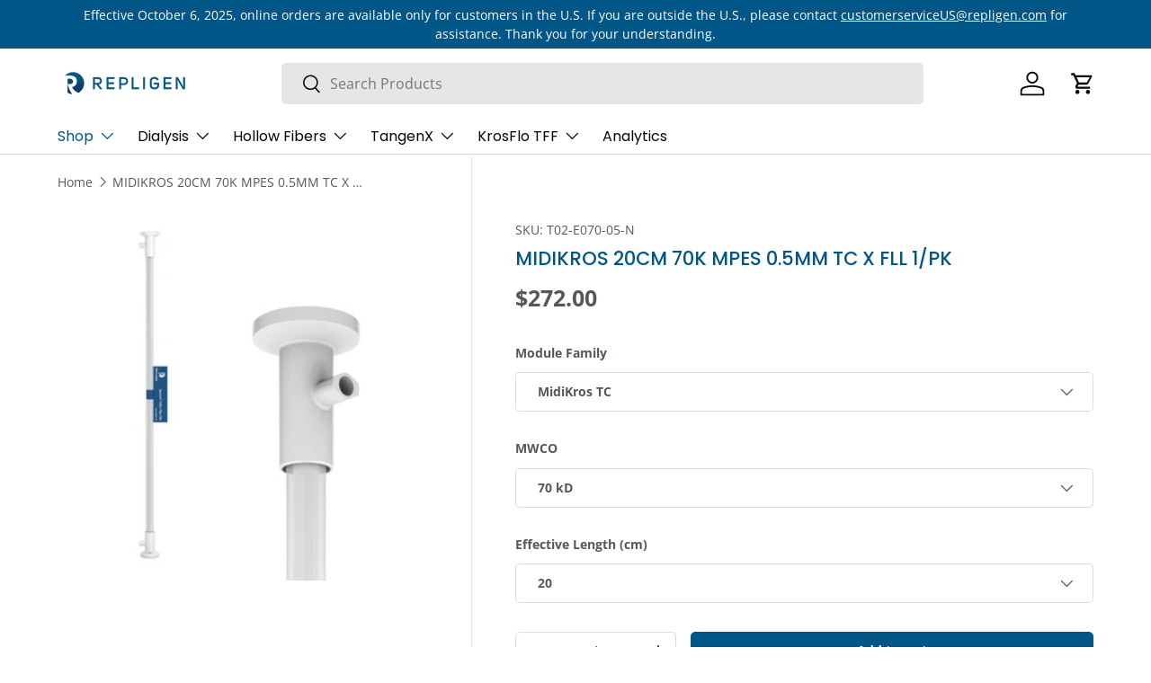

--- FILE ---
content_type: text/html; charset=utf-8
request_url: https://store.repligen.com/products/midikros-20cm-70k-mpes-0-5mm-tc-x-fll-1-pk
body_size: 24955
content:
<!doctype html>
<html class="no-js" lang="en" dir="ltr">
  <head><meta charset="utf-8">
<meta name="viewport" content="width=device-width,initial-scale=1">
<title>MIDIKROS 20CM 70K MPES 0.5MM TC X FLL 1/PK &ndash; Repligen</title><link rel="canonical" href="https://store.repligen.com/products/midikros-20cm-70k-mpes-0-5mm-tc-x-fll-1-pk"><meta name="description" content="MIDIKROS 20CM 70K MPES 0.5MM TC X FLL 1/PK"><meta property="og:site_name" content="Repligen">
<meta property="og:url" content="https://store.repligen.com/products/midikros-20cm-70k-mpes-0-5mm-tc-x-fll-1-pk">
<meta property="og:title" content="MIDIKROS 20CM 70K MPES 0.5MM TC X FLL 1/PK">
<meta property="og:type" content="product">
<meta property="og:description" content="MIDIKROS 20CM 70K MPES 0.5MM TC X FLL 1/PK"><meta property="og:image" content="http://store.repligen.com/cdn/shop/products/MidiTC-Dynamic_49e3b5fc-6550-4527-81aa-63f975b7e08b.jpg?crop=center&height=1200&v=1751334278&width=1200">
  <meta property="og:image:secure_url" content="https://store.repligen.com/cdn/shop/products/MidiTC-Dynamic_49e3b5fc-6550-4527-81aa-63f975b7e08b.jpg?crop=center&height=1200&v=1751334278&width=1200">
  <meta property="og:image:width" content="600">
  <meta property="og:image:height" content="600"><meta property="og:price:amount" content="272.00">
  <meta property="og:price:currency" content="USD"><meta name="twitter:card" content="summary_large_image">
<meta name="twitter:title" content="MIDIKROS 20CM 70K MPES 0.5MM TC X FLL 1/PK">
<meta name="twitter:description" content="MIDIKROS 20CM 70K MPES 0.5MM TC X FLL 1/PK">
<link rel="preload" href="//store.repligen.com/cdn/shop/t/22/assets/main.css?v=117877229988737664671753811219" as="style"><style data-shopify>
@font-face {
  font-family: "Open Sans";
  font-weight: 400;
  font-style: normal;
  font-display: swap;
  src: url("//store.repligen.com/cdn/fonts/open_sans/opensans_n4.c32e4d4eca5273f6d4ee95ddf54b5bbb75fc9b61.woff2") format("woff2"),
       url("//store.repligen.com/cdn/fonts/open_sans/opensans_n4.5f3406f8d94162b37bfa232b486ac93ee892406d.woff") format("woff");
}
@font-face {
  font-family: "Open Sans";
  font-weight: 700;
  font-style: normal;
  font-display: swap;
  src: url("//store.repligen.com/cdn/fonts/open_sans/opensans_n7.a9393be1574ea8606c68f4441806b2711d0d13e4.woff2") format("woff2"),
       url("//store.repligen.com/cdn/fonts/open_sans/opensans_n7.7b8af34a6ebf52beb1a4c1d8c73ad6910ec2e553.woff") format("woff");
}
@font-face {
  font-family: "Open Sans";
  font-weight: 400;
  font-style: italic;
  font-display: swap;
  src: url("//store.repligen.com/cdn/fonts/open_sans/opensans_i4.6f1d45f7a46916cc95c694aab32ecbf7509cbf33.woff2") format("woff2"),
       url("//store.repligen.com/cdn/fonts/open_sans/opensans_i4.4efaa52d5a57aa9a57c1556cc2b7465d18839daa.woff") format("woff");
}
@font-face {
  font-family: "Open Sans";
  font-weight: 700;
  font-style: italic;
  font-display: swap;
  src: url("//store.repligen.com/cdn/fonts/open_sans/opensans_i7.916ced2e2ce15f7fcd95d196601a15e7b89ee9a4.woff2") format("woff2"),
       url("//store.repligen.com/cdn/fonts/open_sans/opensans_i7.99a9cff8c86ea65461de497ade3d515a98f8b32a.woff") format("woff");
}
@font-face {
  font-family: Poppins;
  font-weight: 500;
  font-style: normal;
  font-display: swap;
  src: url("//store.repligen.com/cdn/fonts/poppins/poppins_n5.ad5b4b72b59a00358afc706450c864c3c8323842.woff2") format("woff2"),
       url("//store.repligen.com/cdn/fonts/poppins/poppins_n5.33757fdf985af2d24b32fcd84c9a09224d4b2c39.woff") format("woff");
}
@font-face {
  font-family: Poppins;
  font-weight: 400;
  font-style: normal;
  font-display: swap;
  src: url("//store.repligen.com/cdn/fonts/poppins/poppins_n4.0ba78fa5af9b0e1a374041b3ceaadf0a43b41362.woff2") format("woff2"),
       url("//store.repligen.com/cdn/fonts/poppins/poppins_n4.214741a72ff2596839fc9760ee7a770386cf16ca.woff") format("woff");
}
:root {
        --bg-color: 255 255 255 / 1.0;
        --bg-color-og: 255 255 255 / 1.0;
        --heading-color: 0 86 135;
        --text-color: 84 88 89;
        --text-color-og: 84 88 89;
        --scrollbar-color: 84 88 89;
        --link-color: 84 88 89;
        --link-color-og: 84 88 89;
        --star-color: 241 196 0;--color-scheme-1-bg: 255 255 255 / 1.0;
        --color-scheme-1-grad: ;
        --color-scheme-1-heading: 84 88 89;
        --color-scheme-1-text: 119 119 119;
        --color-scheme-1-btn-bg: 233 30 99;
        --color-scheme-1-btn-text: 255 255 255;
        --color-scheme-1-btn-bg-hover: 237 78 132;--color-scheme-2-bg: 189 190 191 / 1.0;
        --color-scheme-2-grad: ;
        --color-scheme-2-heading: 255 255 255;
        --color-scheme-2-text: 255 255 255;
        --color-scheme-2-btn-bg: 255 255 255;
        --color-scheme-2-btn-text: 84 88 89;
        --color-scheme-2-btn-bg-hover: 237 238 238;--color-scheme-3-bg: 31 105 255 / 1.0;
        --color-scheme-3-grad: ;
        --color-scheme-3-heading: 255 255 255;
        --color-scheme-3-text: 255 255 255;
        --color-scheme-3-btn-bg: 0 255 255;
        --color-scheme-3-btn-text: 255 255 255;
        --color-scheme-3-btn-bg-hover: 53 255 255;

        --drawer-bg-color: 255 255 255 / 1.0;
        --drawer-text-color: 84 88 89;

        --panel-bg-color: 242 242 242 / 1.0;
        --panel-heading-color: 24 24 24;
        --panel-text-color: 84 88 89;

        --in-stock-text-color: 44 126 63;
        --low-stock-text-color: 210 134 26;
        --very-low-stock-text-color: 180 12 28;
        --no-stock-text-color: 119 119 119;
        --no-stock-backordered-text-color: 119 119 119;

        --error-bg-color: 252 237 238;
        --error-text-color: 180 12 28;
        --success-bg-color: 232 246 234;
        --success-text-color: 44 126 63;
        --info-bg-color: 228 237 250;
        --info-text-color: 26 102 210;

        --heading-font-family: Poppins, sans-serif;
        --heading-font-style: normal;
        --heading-font-weight: 500;
        --heading-scale-start: 2;

        --navigation-font-family: Poppins, sans-serif;
        --navigation-font-style: normal;
        --navigation-font-weight: 400;--heading-text-transform: none;
--subheading-text-transform: none;
        --body-font-family: "Open Sans", sans-serif;
        --body-font-style: normal;
        --body-font-weight: 400;
        --body-font-size: 16;

        --section-gap: 32;
        --heading-gap: calc(8 * var(--space-unit));--heading-gap: calc(6 * var(--space-unit));--grid-column-gap: 20px;--btn-bg-color: 0 86 135;
        --btn-bg-hover-color: 41 120 165;
        --btn-text-color: 255 255 255;
        --btn-bg-color-og: 0 86 135;
        --btn-text-color-og: 255 255 255;
        --btn-alt-bg-color: 255 255 255;
        --btn-alt-bg-alpha: 1.0;
        --btn-alt-text-color: 0 86 135;
        --btn-border-width: 1px;
        --btn-padding-y: 12px;

        
        --btn-border-radius: 5px;
        

        --btn-lg-border-radius: 50%;
        --btn-icon-border-radius: 50%;
        --input-with-btn-inner-radius: var(--btn-border-radius);

        --input-bg-color: 255 255 255 / 1.0;
        --input-text-color: 84 88 89;
        --input-border-width: 1px;
        --input-border-radius: 4px;
        --textarea-border-radius: 4px;
        --input-border-radius: 5px;
        --input-bg-color-diff-3: #f7f7f7;
        --input-bg-color-diff-6: #f0f0f0;

        --modal-border-radius: 4px;
        --modal-overlay-color: 0 0 0;
        --modal-overlay-opacity: 0.4;
        --drawer-border-radius: 4px;
        --overlay-border-radius: 4px;

        --custom-label-bg-color: 35 2 46 / 1.0;
        --custom-label-text-color: 255 255 255 / 1.0;--preorder-label-bg-color: 103 170 249 / 1.0;
        --preorder-label-text-color: 255 255 255 / 1.0;

        --collection-label-color: 0 126 18 / 1.0;

        --page-width: 1320px;
        --gutter-sm: 20px;
        --gutter-md: 32px;
        --gutter-lg: 64px;

        --payment-terms-bg-color: #ffffff;

        --coll-card-bg-color: #ffffff;
        --coll-card-border-color: rgba(0,0,0,0);

        --card-highlight-bg-color: #F9F9F9;
        --card-highlight-text-color: 85 85 85;
        --card-highlight-border-color: #E1E1E1;--card-bg-color: #ffffff;
        --card-text-color: 51 51 51;
        --card-border-color: #f7f7f7;

        --reading-width: 48em;
      }

      @media (max-width: 769px) {
        :root {
          --reading-width: 36em;
        }
      }</style>

    <link rel="stylesheet" href="//store.repligen.com/cdn/shop/t/22/assets/main.css?v=117877229988737664671753811219">

    
    <link rel="stylesheet" href="//store.repligen.com/cdn/shop/t/22/assets/repligen-styles.css?v=123359095388226195731753811234">

    <script src="//store.repligen.com/cdn/shop/t/22/assets/main.js?v=182340204423554326591753811219" defer="defer"></script>

    
    <script src="//store.repligen.com/cdn/shop/t/22/assets/custom.js?v=73665811348353941591753811461" defer="defer"></script><link
        rel="preload"
        href="//store.repligen.com/cdn/fonts/open_sans/opensans_n4.c32e4d4eca5273f6d4ee95ddf54b5bbb75fc9b61.woff2"
        as="font"
        type="font/woff2"
        crossorigin
        fetchpriority="high"
      ><link
        rel="preload"
        href="//store.repligen.com/cdn/fonts/poppins/poppins_n5.ad5b4b72b59a00358afc706450c864c3c8323842.woff2"
        as="font"
        type="font/woff2"
        crossorigin
        fetchpriority="high"
      ><script>window.performance && window.performance.mark && window.performance.mark('shopify.content_for_header.start');</script><meta name="google-site-verification" content="HeRMY0LkURewC7HlpV1OHI_rJCyu5misSi7Y8UuxQLQ">
<meta id="shopify-digital-wallet" name="shopify-digital-wallet" content="/8887271481/digital_wallets/dialog">
<meta name="shopify-checkout-api-token" content="6876baf3c35cb3f2551e053b04fbf5fd">
<link rel="alternate" type="application/json+oembed" href="https://store.repligen.com/products/midikros-20cm-70k-mpes-0-5mm-tc-x-fll-1-pk.oembed">
<script async="async" src="/checkouts/internal/preloads.js?locale=en-US"></script>
<link rel="preconnect" href="https://shop.app" crossorigin="anonymous">
<script async="async" src="https://shop.app/checkouts/internal/preloads.js?locale=en-US&shop_id=8887271481" crossorigin="anonymous"></script>
<script id="shopify-features" type="application/json">{"accessToken":"6876baf3c35cb3f2551e053b04fbf5fd","betas":["rich-media-storefront-analytics"],"domain":"store.repligen.com","predictiveSearch":true,"shopId":8887271481,"locale":"en"}</script>
<script>var Shopify = Shopify || {};
Shopify.shop = "repligen.myshopify.com";
Shopify.locale = "en";
Shopify.currency = {"active":"USD","rate":"1.0"};
Shopify.country = "US";
Shopify.theme = {"name":"Enterprise (Purchased) - v2.0.0 - LATEST","id":179359514988,"schema_name":"Enterprise","schema_version":"2.0.0","theme_store_id":1657,"role":"main"};
Shopify.theme.handle = "null";
Shopify.theme.style = {"id":null,"handle":null};
Shopify.cdnHost = "store.repligen.com/cdn";
Shopify.routes = Shopify.routes || {};
Shopify.routes.root = "/";</script>
<script type="module">!function(o){(o.Shopify=o.Shopify||{}).modules=!0}(window);</script>
<script>!function(o){function n(){var o=[];function n(){o.push(Array.prototype.slice.apply(arguments))}return n.q=o,n}var t=o.Shopify=o.Shopify||{};t.loadFeatures=n(),t.autoloadFeatures=n()}(window);</script>
<script>
  window.ShopifyPay = window.ShopifyPay || {};
  window.ShopifyPay.apiHost = "shop.app\/pay";
  window.ShopifyPay.redirectState = null;
</script>
<script id="shop-js-analytics" type="application/json">{"pageType":"product"}</script>
<script defer="defer" async type="module" src="//store.repligen.com/cdn/shopifycloud/shop-js/modules/v2/client.init-shop-cart-sync_BN7fPSNr.en.esm.js"></script>
<script defer="defer" async type="module" src="//store.repligen.com/cdn/shopifycloud/shop-js/modules/v2/chunk.common_Cbph3Kss.esm.js"></script>
<script defer="defer" async type="module" src="//store.repligen.com/cdn/shopifycloud/shop-js/modules/v2/chunk.modal_DKumMAJ1.esm.js"></script>
<script type="module">
  await import("//store.repligen.com/cdn/shopifycloud/shop-js/modules/v2/client.init-shop-cart-sync_BN7fPSNr.en.esm.js");
await import("//store.repligen.com/cdn/shopifycloud/shop-js/modules/v2/chunk.common_Cbph3Kss.esm.js");
await import("//store.repligen.com/cdn/shopifycloud/shop-js/modules/v2/chunk.modal_DKumMAJ1.esm.js");

  window.Shopify.SignInWithShop?.initShopCartSync?.({"fedCMEnabled":true,"windoidEnabled":true});

</script>
<script>
  window.Shopify = window.Shopify || {};
  if (!window.Shopify.featureAssets) window.Shopify.featureAssets = {};
  window.Shopify.featureAssets['shop-js'] = {"shop-cart-sync":["modules/v2/client.shop-cart-sync_CJVUk8Jm.en.esm.js","modules/v2/chunk.common_Cbph3Kss.esm.js","modules/v2/chunk.modal_DKumMAJ1.esm.js"],"init-fed-cm":["modules/v2/client.init-fed-cm_7Fvt41F4.en.esm.js","modules/v2/chunk.common_Cbph3Kss.esm.js","modules/v2/chunk.modal_DKumMAJ1.esm.js"],"init-shop-email-lookup-coordinator":["modules/v2/client.init-shop-email-lookup-coordinator_Cc088_bR.en.esm.js","modules/v2/chunk.common_Cbph3Kss.esm.js","modules/v2/chunk.modal_DKumMAJ1.esm.js"],"init-windoid":["modules/v2/client.init-windoid_hPopwJRj.en.esm.js","modules/v2/chunk.common_Cbph3Kss.esm.js","modules/v2/chunk.modal_DKumMAJ1.esm.js"],"shop-button":["modules/v2/client.shop-button_B0jaPSNF.en.esm.js","modules/v2/chunk.common_Cbph3Kss.esm.js","modules/v2/chunk.modal_DKumMAJ1.esm.js"],"shop-cash-offers":["modules/v2/client.shop-cash-offers_DPIskqss.en.esm.js","modules/v2/chunk.common_Cbph3Kss.esm.js","modules/v2/chunk.modal_DKumMAJ1.esm.js"],"shop-toast-manager":["modules/v2/client.shop-toast-manager_CK7RT69O.en.esm.js","modules/v2/chunk.common_Cbph3Kss.esm.js","modules/v2/chunk.modal_DKumMAJ1.esm.js"],"init-shop-cart-sync":["modules/v2/client.init-shop-cart-sync_BN7fPSNr.en.esm.js","modules/v2/chunk.common_Cbph3Kss.esm.js","modules/v2/chunk.modal_DKumMAJ1.esm.js"],"init-customer-accounts-sign-up":["modules/v2/client.init-customer-accounts-sign-up_CfPf4CXf.en.esm.js","modules/v2/client.shop-login-button_DeIztwXF.en.esm.js","modules/v2/chunk.common_Cbph3Kss.esm.js","modules/v2/chunk.modal_DKumMAJ1.esm.js"],"pay-button":["modules/v2/client.pay-button_CgIwFSYN.en.esm.js","modules/v2/chunk.common_Cbph3Kss.esm.js","modules/v2/chunk.modal_DKumMAJ1.esm.js"],"init-customer-accounts":["modules/v2/client.init-customer-accounts_DQ3x16JI.en.esm.js","modules/v2/client.shop-login-button_DeIztwXF.en.esm.js","modules/v2/chunk.common_Cbph3Kss.esm.js","modules/v2/chunk.modal_DKumMAJ1.esm.js"],"avatar":["modules/v2/client.avatar_BTnouDA3.en.esm.js"],"init-shop-for-new-customer-accounts":["modules/v2/client.init-shop-for-new-customer-accounts_CsZy_esa.en.esm.js","modules/v2/client.shop-login-button_DeIztwXF.en.esm.js","modules/v2/chunk.common_Cbph3Kss.esm.js","modules/v2/chunk.modal_DKumMAJ1.esm.js"],"shop-follow-button":["modules/v2/client.shop-follow-button_BRMJjgGd.en.esm.js","modules/v2/chunk.common_Cbph3Kss.esm.js","modules/v2/chunk.modal_DKumMAJ1.esm.js"],"checkout-modal":["modules/v2/client.checkout-modal_B9Drz_yf.en.esm.js","modules/v2/chunk.common_Cbph3Kss.esm.js","modules/v2/chunk.modal_DKumMAJ1.esm.js"],"shop-login-button":["modules/v2/client.shop-login-button_DeIztwXF.en.esm.js","modules/v2/chunk.common_Cbph3Kss.esm.js","modules/v2/chunk.modal_DKumMAJ1.esm.js"],"lead-capture":["modules/v2/client.lead-capture_DXYzFM3R.en.esm.js","modules/v2/chunk.common_Cbph3Kss.esm.js","modules/v2/chunk.modal_DKumMAJ1.esm.js"],"shop-login":["modules/v2/client.shop-login_CA5pJqmO.en.esm.js","modules/v2/chunk.common_Cbph3Kss.esm.js","modules/v2/chunk.modal_DKumMAJ1.esm.js"],"payment-terms":["modules/v2/client.payment-terms_BxzfvcZJ.en.esm.js","modules/v2/chunk.common_Cbph3Kss.esm.js","modules/v2/chunk.modal_DKumMAJ1.esm.js"]};
</script>
<script>(function() {
  var isLoaded = false;
  function asyncLoad() {
    if (isLoaded) return;
    isLoaded = true;
    var urls = ["https:\/\/files-shpf.mageworx.com\/groupedproducts\/source.js?mw_groupedproducts_t=1573242683\u0026shop=repligen.myshopify.com","https:\/\/www.orderlogicapp.com\/embedded_js\/production_base.js?1589923209\u0026shop=repligen.myshopify.com","https:\/\/cdn.pickystory.com\/widget\/static\/js\/noop.js?shop=repligen.myshopify.com"];
    for (var i = 0; i < urls.length; i++) {
      var s = document.createElement('script');
      s.type = 'text/javascript';
      s.async = true;
      s.src = urls[i];
      var x = document.getElementsByTagName('script')[0];
      x.parentNode.insertBefore(s, x);
    }
  };
  if(window.attachEvent) {
    window.attachEvent('onload', asyncLoad);
  } else {
    window.addEventListener('load', asyncLoad, false);
  }
})();</script>
<script id="__st">var __st={"a":8887271481,"offset":-18000,"reqid":"943f3369-8e4a-4767-a9dd-e9ca0f28c705-1769909705","pageurl":"store.repligen.com\/products\/midikros-20cm-70k-mpes-0-5mm-tc-x-fll-1-pk","u":"04090613ae8d","p":"product","rtyp":"product","rid":2135907827769};</script>
<script>window.ShopifyPaypalV4VisibilityTracking = true;</script>
<script id="captcha-bootstrap">!function(){'use strict';const t='contact',e='account',n='new_comment',o=[[t,t],['blogs',n],['comments',n],[t,'customer']],c=[[e,'customer_login'],[e,'guest_login'],[e,'recover_customer_password'],[e,'create_customer']],r=t=>t.map((([t,e])=>`form[action*='/${t}']:not([data-nocaptcha='true']) input[name='form_type'][value='${e}']`)).join(','),a=t=>()=>t?[...document.querySelectorAll(t)].map((t=>t.form)):[];function s(){const t=[...o],e=r(t);return a(e)}const i='password',u='form_key',d=['recaptcha-v3-token','g-recaptcha-response','h-captcha-response',i],f=()=>{try{return window.sessionStorage}catch{return}},m='__shopify_v',_=t=>t.elements[u];function p(t,e,n=!1){try{const o=window.sessionStorage,c=JSON.parse(o.getItem(e)),{data:r}=function(t){const{data:e,action:n}=t;return t[m]||n?{data:e,action:n}:{data:t,action:n}}(c);for(const[e,n]of Object.entries(r))t.elements[e]&&(t.elements[e].value=n);n&&o.removeItem(e)}catch(o){console.error('form repopulation failed',{error:o})}}const l='form_type',E='cptcha';function T(t){t.dataset[E]=!0}const w=window,h=w.document,L='Shopify',v='ce_forms',y='captcha';let A=!1;((t,e)=>{const n=(g='f06e6c50-85a8-45c8-87d0-21a2b65856fe',I='https://cdn.shopify.com/shopifycloud/storefront-forms-hcaptcha/ce_storefront_forms_captcha_hcaptcha.v1.5.2.iife.js',D={infoText:'Protected by hCaptcha',privacyText:'Privacy',termsText:'Terms'},(t,e,n)=>{const o=w[L][v],c=o.bindForm;if(c)return c(t,g,e,D).then(n);var r;o.q.push([[t,g,e,D],n]),r=I,A||(h.body.append(Object.assign(h.createElement('script'),{id:'captcha-provider',async:!0,src:r})),A=!0)});var g,I,D;w[L]=w[L]||{},w[L][v]=w[L][v]||{},w[L][v].q=[],w[L][y]=w[L][y]||{},w[L][y].protect=function(t,e){n(t,void 0,e),T(t)},Object.freeze(w[L][y]),function(t,e,n,w,h,L){const[v,y,A,g]=function(t,e,n){const i=e?o:[],u=t?c:[],d=[...i,...u],f=r(d),m=r(i),_=r(d.filter((([t,e])=>n.includes(e))));return[a(f),a(m),a(_),s()]}(w,h,L),I=t=>{const e=t.target;return e instanceof HTMLFormElement?e:e&&e.form},D=t=>v().includes(t);t.addEventListener('submit',(t=>{const e=I(t);if(!e)return;const n=D(e)&&!e.dataset.hcaptchaBound&&!e.dataset.recaptchaBound,o=_(e),c=g().includes(e)&&(!o||!o.value);(n||c)&&t.preventDefault(),c&&!n&&(function(t){try{if(!f())return;!function(t){const e=f();if(!e)return;const n=_(t);if(!n)return;const o=n.value;o&&e.removeItem(o)}(t);const e=Array.from(Array(32),(()=>Math.random().toString(36)[2])).join('');!function(t,e){_(t)||t.append(Object.assign(document.createElement('input'),{type:'hidden',name:u})),t.elements[u].value=e}(t,e),function(t,e){const n=f();if(!n)return;const o=[...t.querySelectorAll(`input[type='${i}']`)].map((({name:t})=>t)),c=[...d,...o],r={};for(const[a,s]of new FormData(t).entries())c.includes(a)||(r[a]=s);n.setItem(e,JSON.stringify({[m]:1,action:t.action,data:r}))}(t,e)}catch(e){console.error('failed to persist form',e)}}(e),e.submit())}));const S=(t,e)=>{t&&!t.dataset[E]&&(n(t,e.some((e=>e===t))),T(t))};for(const o of['focusin','change'])t.addEventListener(o,(t=>{const e=I(t);D(e)&&S(e,y())}));const B=e.get('form_key'),M=e.get(l),P=B&&M;t.addEventListener('DOMContentLoaded',(()=>{const t=y();if(P)for(const e of t)e.elements[l].value===M&&p(e,B);[...new Set([...A(),...v().filter((t=>'true'===t.dataset.shopifyCaptcha))])].forEach((e=>S(e,t)))}))}(h,new URLSearchParams(w.location.search),n,t,e,['guest_login'])})(!0,!0)}();</script>
<script integrity="sha256-4kQ18oKyAcykRKYeNunJcIwy7WH5gtpwJnB7kiuLZ1E=" data-source-attribution="shopify.loadfeatures" defer="defer" src="//store.repligen.com/cdn/shopifycloud/storefront/assets/storefront/load_feature-a0a9edcb.js" crossorigin="anonymous"></script>
<script crossorigin="anonymous" defer="defer" src="//store.repligen.com/cdn/shopifycloud/storefront/assets/shopify_pay/storefront-65b4c6d7.js?v=20250812"></script>
<script data-source-attribution="shopify.dynamic_checkout.dynamic.init">var Shopify=Shopify||{};Shopify.PaymentButton=Shopify.PaymentButton||{isStorefrontPortableWallets:!0,init:function(){window.Shopify.PaymentButton.init=function(){};var t=document.createElement("script");t.src="https://store.repligen.com/cdn/shopifycloud/portable-wallets/latest/portable-wallets.en.js",t.type="module",document.head.appendChild(t)}};
</script>
<script data-source-attribution="shopify.dynamic_checkout.buyer_consent">
  function portableWalletsHideBuyerConsent(e){var t=document.getElementById("shopify-buyer-consent"),n=document.getElementById("shopify-subscription-policy-button");t&&n&&(t.classList.add("hidden"),t.setAttribute("aria-hidden","true"),n.removeEventListener("click",e))}function portableWalletsShowBuyerConsent(e){var t=document.getElementById("shopify-buyer-consent"),n=document.getElementById("shopify-subscription-policy-button");t&&n&&(t.classList.remove("hidden"),t.removeAttribute("aria-hidden"),n.addEventListener("click",e))}window.Shopify?.PaymentButton&&(window.Shopify.PaymentButton.hideBuyerConsent=portableWalletsHideBuyerConsent,window.Shopify.PaymentButton.showBuyerConsent=portableWalletsShowBuyerConsent);
</script>
<script data-source-attribution="shopify.dynamic_checkout.cart.bootstrap">document.addEventListener("DOMContentLoaded",(function(){function t(){return document.querySelector("shopify-accelerated-checkout-cart, shopify-accelerated-checkout")}if(t())Shopify.PaymentButton.init();else{new MutationObserver((function(e,n){t()&&(Shopify.PaymentButton.init(),n.disconnect())})).observe(document.body,{childList:!0,subtree:!0})}}));
</script>
<link id="shopify-accelerated-checkout-styles" rel="stylesheet" media="screen" href="https://store.repligen.com/cdn/shopifycloud/portable-wallets/latest/accelerated-checkout-backwards-compat.css" crossorigin="anonymous">
<style id="shopify-accelerated-checkout-cart">
        #shopify-buyer-consent {
  margin-top: 1em;
  display: inline-block;
  width: 100%;
}

#shopify-buyer-consent.hidden {
  display: none;
}

#shopify-subscription-policy-button {
  background: none;
  border: none;
  padding: 0;
  text-decoration: underline;
  font-size: inherit;
  cursor: pointer;
}

#shopify-subscription-policy-button::before {
  box-shadow: none;
}

      </style>
<script id="sections-script" data-sections="header,footer" defer="defer" src="//store.repligen.com/cdn/shop/t/22/compiled_assets/scripts.js?v=9553"></script>
<script>window.performance && window.performance.mark && window.performance.mark('shopify.content_for_header.end');</script>


    <script>
      document.documentElement.className = document.documentElement.className.replace('no-js', 'js');
    </script><!-- CC Custom Head Start --><!-- CC Custom Head End --><link href="https://monorail-edge.shopifysvc.com" rel="dns-prefetch">
<script>(function(){if ("sendBeacon" in navigator && "performance" in window) {try {var session_token_from_headers = performance.getEntriesByType('navigation')[0].serverTiming.find(x => x.name == '_s').description;} catch {var session_token_from_headers = undefined;}var session_cookie_matches = document.cookie.match(/_shopify_s=([^;]*)/);var session_token_from_cookie = session_cookie_matches && session_cookie_matches.length === 2 ? session_cookie_matches[1] : "";var session_token = session_token_from_headers || session_token_from_cookie || "";function handle_abandonment_event(e) {var entries = performance.getEntries().filter(function(entry) {return /monorail-edge.shopifysvc.com/.test(entry.name);});if (!window.abandonment_tracked && entries.length === 0) {window.abandonment_tracked = true;var currentMs = Date.now();var navigation_start = performance.timing.navigationStart;var payload = {shop_id: 8887271481,url: window.location.href,navigation_start,duration: currentMs - navigation_start,session_token,page_type: "product"};window.navigator.sendBeacon("https://monorail-edge.shopifysvc.com/v1/produce", JSON.stringify({schema_id: "online_store_buyer_site_abandonment/1.1",payload: payload,metadata: {event_created_at_ms: currentMs,event_sent_at_ms: currentMs}}));}}window.addEventListener('pagehide', handle_abandonment_event);}}());</script>
<script id="web-pixels-manager-setup">(function e(e,d,r,n,o){if(void 0===o&&(o={}),!Boolean(null===(a=null===(i=window.Shopify)||void 0===i?void 0:i.analytics)||void 0===a?void 0:a.replayQueue)){var i,a;window.Shopify=window.Shopify||{};var t=window.Shopify;t.analytics=t.analytics||{};var s=t.analytics;s.replayQueue=[],s.publish=function(e,d,r){return s.replayQueue.push([e,d,r]),!0};try{self.performance.mark("wpm:start")}catch(e){}var l=function(){var e={modern:/Edge?\/(1{2}[4-9]|1[2-9]\d|[2-9]\d{2}|\d{4,})\.\d+(\.\d+|)|Firefox\/(1{2}[4-9]|1[2-9]\d|[2-9]\d{2}|\d{4,})\.\d+(\.\d+|)|Chrom(ium|e)\/(9{2}|\d{3,})\.\d+(\.\d+|)|(Maci|X1{2}).+ Version\/(15\.\d+|(1[6-9]|[2-9]\d|\d{3,})\.\d+)([,.]\d+|)( \(\w+\)|)( Mobile\/\w+|) Safari\/|Chrome.+OPR\/(9{2}|\d{3,})\.\d+\.\d+|(CPU[ +]OS|iPhone[ +]OS|CPU[ +]iPhone|CPU IPhone OS|CPU iPad OS)[ +]+(15[._]\d+|(1[6-9]|[2-9]\d|\d{3,})[._]\d+)([._]\d+|)|Android:?[ /-](13[3-9]|1[4-9]\d|[2-9]\d{2}|\d{4,})(\.\d+|)(\.\d+|)|Android.+Firefox\/(13[5-9]|1[4-9]\d|[2-9]\d{2}|\d{4,})\.\d+(\.\d+|)|Android.+Chrom(ium|e)\/(13[3-9]|1[4-9]\d|[2-9]\d{2}|\d{4,})\.\d+(\.\d+|)|SamsungBrowser\/([2-9]\d|\d{3,})\.\d+/,legacy:/Edge?\/(1[6-9]|[2-9]\d|\d{3,})\.\d+(\.\d+|)|Firefox\/(5[4-9]|[6-9]\d|\d{3,})\.\d+(\.\d+|)|Chrom(ium|e)\/(5[1-9]|[6-9]\d|\d{3,})\.\d+(\.\d+|)([\d.]+$|.*Safari\/(?![\d.]+ Edge\/[\d.]+$))|(Maci|X1{2}).+ Version\/(10\.\d+|(1[1-9]|[2-9]\d|\d{3,})\.\d+)([,.]\d+|)( \(\w+\)|)( Mobile\/\w+|) Safari\/|Chrome.+OPR\/(3[89]|[4-9]\d|\d{3,})\.\d+\.\d+|(CPU[ +]OS|iPhone[ +]OS|CPU[ +]iPhone|CPU IPhone OS|CPU iPad OS)[ +]+(10[._]\d+|(1[1-9]|[2-9]\d|\d{3,})[._]\d+)([._]\d+|)|Android:?[ /-](13[3-9]|1[4-9]\d|[2-9]\d{2}|\d{4,})(\.\d+|)(\.\d+|)|Mobile Safari.+OPR\/([89]\d|\d{3,})\.\d+\.\d+|Android.+Firefox\/(13[5-9]|1[4-9]\d|[2-9]\d{2}|\d{4,})\.\d+(\.\d+|)|Android.+Chrom(ium|e)\/(13[3-9]|1[4-9]\d|[2-9]\d{2}|\d{4,})\.\d+(\.\d+|)|Android.+(UC? ?Browser|UCWEB|U3)[ /]?(15\.([5-9]|\d{2,})|(1[6-9]|[2-9]\d|\d{3,})\.\d+)\.\d+|SamsungBrowser\/(5\.\d+|([6-9]|\d{2,})\.\d+)|Android.+MQ{2}Browser\/(14(\.(9|\d{2,})|)|(1[5-9]|[2-9]\d|\d{3,})(\.\d+|))(\.\d+|)|K[Aa][Ii]OS\/(3\.\d+|([4-9]|\d{2,})\.\d+)(\.\d+|)/},d=e.modern,r=e.legacy,n=navigator.userAgent;return n.match(d)?"modern":n.match(r)?"legacy":"unknown"}(),u="modern"===l?"modern":"legacy",c=(null!=n?n:{modern:"",legacy:""})[u],f=function(e){return[e.baseUrl,"/wpm","/b",e.hashVersion,"modern"===e.buildTarget?"m":"l",".js"].join("")}({baseUrl:d,hashVersion:r,buildTarget:u}),m=function(e){var d=e.version,r=e.bundleTarget,n=e.surface,o=e.pageUrl,i=e.monorailEndpoint;return{emit:function(e){var a=e.status,t=e.errorMsg,s=(new Date).getTime(),l=JSON.stringify({metadata:{event_sent_at_ms:s},events:[{schema_id:"web_pixels_manager_load/3.1",payload:{version:d,bundle_target:r,page_url:o,status:a,surface:n,error_msg:t},metadata:{event_created_at_ms:s}}]});if(!i)return console&&console.warn&&console.warn("[Web Pixels Manager] No Monorail endpoint provided, skipping logging."),!1;try{return self.navigator.sendBeacon.bind(self.navigator)(i,l)}catch(e){}var u=new XMLHttpRequest;try{return u.open("POST",i,!0),u.setRequestHeader("Content-Type","text/plain"),u.send(l),!0}catch(e){return console&&console.warn&&console.warn("[Web Pixels Manager] Got an unhandled error while logging to Monorail."),!1}}}}({version:r,bundleTarget:l,surface:e.surface,pageUrl:self.location.href,monorailEndpoint:e.monorailEndpoint});try{o.browserTarget=l,function(e){var d=e.src,r=e.async,n=void 0===r||r,o=e.onload,i=e.onerror,a=e.sri,t=e.scriptDataAttributes,s=void 0===t?{}:t,l=document.createElement("script"),u=document.querySelector("head"),c=document.querySelector("body");if(l.async=n,l.src=d,a&&(l.integrity=a,l.crossOrigin="anonymous"),s)for(var f in s)if(Object.prototype.hasOwnProperty.call(s,f))try{l.dataset[f]=s[f]}catch(e){}if(o&&l.addEventListener("load",o),i&&l.addEventListener("error",i),u)u.appendChild(l);else{if(!c)throw new Error("Did not find a head or body element to append the script");c.appendChild(l)}}({src:f,async:!0,onload:function(){if(!function(){var e,d;return Boolean(null===(d=null===(e=window.Shopify)||void 0===e?void 0:e.analytics)||void 0===d?void 0:d.initialized)}()){var d=window.webPixelsManager.init(e)||void 0;if(d){var r=window.Shopify.analytics;r.replayQueue.forEach((function(e){var r=e[0],n=e[1],o=e[2];d.publishCustomEvent(r,n,o)})),r.replayQueue=[],r.publish=d.publishCustomEvent,r.visitor=d.visitor,r.initialized=!0}}},onerror:function(){return m.emit({status:"failed",errorMsg:"".concat(f," has failed to load")})},sri:function(e){var d=/^sha384-[A-Za-z0-9+/=]+$/;return"string"==typeof e&&d.test(e)}(c)?c:"",scriptDataAttributes:o}),m.emit({status:"loading"})}catch(e){m.emit({status:"failed",errorMsg:(null==e?void 0:e.message)||"Unknown error"})}}})({shopId: 8887271481,storefrontBaseUrl: "https://store.repligen.com",extensionsBaseUrl: "https://extensions.shopifycdn.com/cdn/shopifycloud/web-pixels-manager",monorailEndpoint: "https://monorail-edge.shopifysvc.com/unstable/produce_batch",surface: "storefront-renderer",enabledBetaFlags: ["2dca8a86"],webPixelsConfigList: [{"id":"749011308","configuration":"{\"config\":\"{\\\"google_tag_ids\\\":[\\\"G-1X39ZHC4TH\\\",\\\"AW-927932974\\\",\\\"GT-PJRQ22C\\\"],\\\"target_country\\\":\\\"US\\\",\\\"gtag_events\\\":[{\\\"type\\\":\\\"begin_checkout\\\",\\\"action_label\\\":[\\\"G-1X39ZHC4TH\\\",\\\"AW-927932974\\\/tzlDCIL0s_saEK7EvLoD\\\"]},{\\\"type\\\":\\\"search\\\",\\\"action_label\\\":[\\\"G-1X39ZHC4TH\\\",\\\"AW-927932974\\\/zEmKCI70s_saEK7EvLoD\\\"]},{\\\"type\\\":\\\"view_item\\\",\\\"action_label\\\":[\\\"G-1X39ZHC4TH\\\",\\\"AW-927932974\\\/ZgcSCIv0s_saEK7EvLoD\\\",\\\"MC-DSCERTFGED\\\"]},{\\\"type\\\":\\\"purchase\\\",\\\"action_label\\\":[\\\"G-1X39ZHC4TH\\\",\\\"AW-927932974\\\/PEN9CP_zs_saEK7EvLoD\\\",\\\"MC-DSCERTFGED\\\"]},{\\\"type\\\":\\\"page_view\\\",\\\"action_label\\\":[\\\"G-1X39ZHC4TH\\\",\\\"AW-927932974\\\/hK2vCIj0s_saEK7EvLoD\\\",\\\"MC-DSCERTFGED\\\"]},{\\\"type\\\":\\\"add_payment_info\\\",\\\"action_label\\\":[\\\"G-1X39ZHC4TH\\\",\\\"AW-927932974\\\/42vDCJH0s_saEK7EvLoD\\\"]},{\\\"type\\\":\\\"add_to_cart\\\",\\\"action_label\\\":[\\\"G-1X39ZHC4TH\\\",\\\"AW-927932974\\\/RGVVCIX0s_saEK7EvLoD\\\"]}],\\\"enable_monitoring_mode\\\":false}\"}","eventPayloadVersion":"v1","runtimeContext":"OPEN","scriptVersion":"b2a88bafab3e21179ed38636efcd8a93","type":"APP","apiClientId":1780363,"privacyPurposes":[],"dataSharingAdjustments":{"protectedCustomerApprovalScopes":["read_customer_address","read_customer_email","read_customer_name","read_customer_personal_data","read_customer_phone"]}},{"id":"shopify-app-pixel","configuration":"{}","eventPayloadVersion":"v1","runtimeContext":"STRICT","scriptVersion":"0450","apiClientId":"shopify-pixel","type":"APP","privacyPurposes":["ANALYTICS","MARKETING"]},{"id":"shopify-custom-pixel","eventPayloadVersion":"v1","runtimeContext":"LAX","scriptVersion":"0450","apiClientId":"shopify-pixel","type":"CUSTOM","privacyPurposes":["ANALYTICS","MARKETING"]}],isMerchantRequest: false,initData: {"shop":{"name":"Repligen","paymentSettings":{"currencyCode":"USD"},"myshopifyDomain":"repligen.myshopify.com","countryCode":"US","storefrontUrl":"https:\/\/store.repligen.com"},"customer":null,"cart":null,"checkout":null,"productVariants":[{"price":{"amount":272.0,"currencyCode":"USD"},"product":{"title":"MIDIKROS 20CM 70K MPES 0.5MM TC X FLL 1\/PK","vendor":"Repligen","id":"2135907827769","untranslatedTitle":"MIDIKROS 20CM 70K MPES 0.5MM TC X FLL 1\/PK","url":"\/products\/midikros-20cm-70k-mpes-0-5mm-tc-x-fll-1-pk","type":"Hollow Fiber"},"id":"40051300958280","image":{"src":"\/\/store.repligen.com\/cdn\/shop\/products\/MidiTC-Dynamic_49e3b5fc-6550-4527-81aa-63f975b7e08b.jpg?v=1751334278"},"sku":"T02-E070-05-N","title":"MidiKros TC \/ 70 kD \/ 20","untranslatedTitle":"MidiKros TC \/ 70 kD \/ 20"}],"purchasingCompany":null},},"https://store.repligen.com/cdn","1d2a099fw23dfb22ep557258f5m7a2edbae",{"modern":"","legacy":""},{"shopId":"8887271481","storefrontBaseUrl":"https:\/\/store.repligen.com","extensionBaseUrl":"https:\/\/extensions.shopifycdn.com\/cdn\/shopifycloud\/web-pixels-manager","surface":"storefront-renderer","enabledBetaFlags":"[\"2dca8a86\"]","isMerchantRequest":"false","hashVersion":"1d2a099fw23dfb22ep557258f5m7a2edbae","publish":"custom","events":"[[\"page_viewed\",{}],[\"product_viewed\",{\"productVariant\":{\"price\":{\"amount\":272.0,\"currencyCode\":\"USD\"},\"product\":{\"title\":\"MIDIKROS 20CM 70K MPES 0.5MM TC X FLL 1\/PK\",\"vendor\":\"Repligen\",\"id\":\"2135907827769\",\"untranslatedTitle\":\"MIDIKROS 20CM 70K MPES 0.5MM TC X FLL 1\/PK\",\"url\":\"\/products\/midikros-20cm-70k-mpes-0-5mm-tc-x-fll-1-pk\",\"type\":\"Hollow Fiber\"},\"id\":\"40051300958280\",\"image\":{\"src\":\"\/\/store.repligen.com\/cdn\/shop\/products\/MidiTC-Dynamic_49e3b5fc-6550-4527-81aa-63f975b7e08b.jpg?v=1751334278\"},\"sku\":\"T02-E070-05-N\",\"title\":\"MidiKros TC \/ 70 kD \/ 20\",\"untranslatedTitle\":\"MidiKros TC \/ 70 kD \/ 20\"}}]]"});</script><script>
  window.ShopifyAnalytics = window.ShopifyAnalytics || {};
  window.ShopifyAnalytics.meta = window.ShopifyAnalytics.meta || {};
  window.ShopifyAnalytics.meta.currency = 'USD';
  var meta = {"product":{"id":2135907827769,"gid":"gid:\/\/shopify\/Product\/2135907827769","vendor":"Repligen","type":"Hollow Fiber","handle":"midikros-20cm-70k-mpes-0-5mm-tc-x-fll-1-pk","variants":[{"id":40051300958280,"price":27200,"name":"MIDIKROS 20CM 70K MPES 0.5MM TC X FLL 1\/PK - MidiKros TC \/ 70 kD \/ 20","public_title":"MidiKros TC \/ 70 kD \/ 20","sku":"T02-E070-05-N"}],"remote":false},"page":{"pageType":"product","resourceType":"product","resourceId":2135907827769,"requestId":"943f3369-8e4a-4767-a9dd-e9ca0f28c705-1769909705"}};
  for (var attr in meta) {
    window.ShopifyAnalytics.meta[attr] = meta[attr];
  }
</script>
<script class="analytics">
  (function () {
    var customDocumentWrite = function(content) {
      var jquery = null;

      if (window.jQuery) {
        jquery = window.jQuery;
      } else if (window.Checkout && window.Checkout.$) {
        jquery = window.Checkout.$;
      }

      if (jquery) {
        jquery('body').append(content);
      }
    };

    var hasLoggedConversion = function(token) {
      if (token) {
        return document.cookie.indexOf('loggedConversion=' + token) !== -1;
      }
      return false;
    }

    var setCookieIfConversion = function(token) {
      if (token) {
        var twoMonthsFromNow = new Date(Date.now());
        twoMonthsFromNow.setMonth(twoMonthsFromNow.getMonth() + 2);

        document.cookie = 'loggedConversion=' + token + '; expires=' + twoMonthsFromNow;
      }
    }

    var trekkie = window.ShopifyAnalytics.lib = window.trekkie = window.trekkie || [];
    if (trekkie.integrations) {
      return;
    }
    trekkie.methods = [
      'identify',
      'page',
      'ready',
      'track',
      'trackForm',
      'trackLink'
    ];
    trekkie.factory = function(method) {
      return function() {
        var args = Array.prototype.slice.call(arguments);
        args.unshift(method);
        trekkie.push(args);
        return trekkie;
      };
    };
    for (var i = 0; i < trekkie.methods.length; i++) {
      var key = trekkie.methods[i];
      trekkie[key] = trekkie.factory(key);
    }
    trekkie.load = function(config) {
      trekkie.config = config || {};
      trekkie.config.initialDocumentCookie = document.cookie;
      var first = document.getElementsByTagName('script')[0];
      var script = document.createElement('script');
      script.type = 'text/javascript';
      script.onerror = function(e) {
        var scriptFallback = document.createElement('script');
        scriptFallback.type = 'text/javascript';
        scriptFallback.onerror = function(error) {
                var Monorail = {
      produce: function produce(monorailDomain, schemaId, payload) {
        var currentMs = new Date().getTime();
        var event = {
          schema_id: schemaId,
          payload: payload,
          metadata: {
            event_created_at_ms: currentMs,
            event_sent_at_ms: currentMs
          }
        };
        return Monorail.sendRequest("https://" + monorailDomain + "/v1/produce", JSON.stringify(event));
      },
      sendRequest: function sendRequest(endpointUrl, payload) {
        // Try the sendBeacon API
        if (window && window.navigator && typeof window.navigator.sendBeacon === 'function' && typeof window.Blob === 'function' && !Monorail.isIos12()) {
          var blobData = new window.Blob([payload], {
            type: 'text/plain'
          });

          if (window.navigator.sendBeacon(endpointUrl, blobData)) {
            return true;
          } // sendBeacon was not successful

        } // XHR beacon

        var xhr = new XMLHttpRequest();

        try {
          xhr.open('POST', endpointUrl);
          xhr.setRequestHeader('Content-Type', 'text/plain');
          xhr.send(payload);
        } catch (e) {
          console.log(e);
        }

        return false;
      },
      isIos12: function isIos12() {
        return window.navigator.userAgent.lastIndexOf('iPhone; CPU iPhone OS 12_') !== -1 || window.navigator.userAgent.lastIndexOf('iPad; CPU OS 12_') !== -1;
      }
    };
    Monorail.produce('monorail-edge.shopifysvc.com',
      'trekkie_storefront_load_errors/1.1',
      {shop_id: 8887271481,
      theme_id: 179359514988,
      app_name: "storefront",
      context_url: window.location.href,
      source_url: "//store.repligen.com/cdn/s/trekkie.storefront.c59ea00e0474b293ae6629561379568a2d7c4bba.min.js"});

        };
        scriptFallback.async = true;
        scriptFallback.src = '//store.repligen.com/cdn/s/trekkie.storefront.c59ea00e0474b293ae6629561379568a2d7c4bba.min.js';
        first.parentNode.insertBefore(scriptFallback, first);
      };
      script.async = true;
      script.src = '//store.repligen.com/cdn/s/trekkie.storefront.c59ea00e0474b293ae6629561379568a2d7c4bba.min.js';
      first.parentNode.insertBefore(script, first);
    };
    trekkie.load(
      {"Trekkie":{"appName":"storefront","development":false,"defaultAttributes":{"shopId":8887271481,"isMerchantRequest":null,"themeId":179359514988,"themeCityHash":"12294919275729196344","contentLanguage":"en","currency":"USD"},"isServerSideCookieWritingEnabled":true,"monorailRegion":"shop_domain","enabledBetaFlags":["65f19447","b5387b81"]},"Session Attribution":{},"S2S":{"facebookCapiEnabled":false,"source":"trekkie-storefront-renderer","apiClientId":580111}}
    );

    var loaded = false;
    trekkie.ready(function() {
      if (loaded) return;
      loaded = true;

      window.ShopifyAnalytics.lib = window.trekkie;

      var originalDocumentWrite = document.write;
      document.write = customDocumentWrite;
      try { window.ShopifyAnalytics.merchantGoogleAnalytics.call(this); } catch(error) {};
      document.write = originalDocumentWrite;

      window.ShopifyAnalytics.lib.page(null,{"pageType":"product","resourceType":"product","resourceId":2135907827769,"requestId":"943f3369-8e4a-4767-a9dd-e9ca0f28c705-1769909705","shopifyEmitted":true});

      var match = window.location.pathname.match(/checkouts\/(.+)\/(thank_you|post_purchase)/)
      var token = match? match[1]: undefined;
      if (!hasLoggedConversion(token)) {
        setCookieIfConversion(token);
        window.ShopifyAnalytics.lib.track("Viewed Product",{"currency":"USD","variantId":40051300958280,"productId":2135907827769,"productGid":"gid:\/\/shopify\/Product\/2135907827769","name":"MIDIKROS 20CM 70K MPES 0.5MM TC X FLL 1\/PK - MidiKros TC \/ 70 kD \/ 20","price":"272.00","sku":"T02-E070-05-N","brand":"Repligen","variant":"MidiKros TC \/ 70 kD \/ 20","category":"Hollow Fiber","nonInteraction":true,"remote":false},undefined,undefined,{"shopifyEmitted":true});
      window.ShopifyAnalytics.lib.track("monorail:\/\/trekkie_storefront_viewed_product\/1.1",{"currency":"USD","variantId":40051300958280,"productId":2135907827769,"productGid":"gid:\/\/shopify\/Product\/2135907827769","name":"MIDIKROS 20CM 70K MPES 0.5MM TC X FLL 1\/PK - MidiKros TC \/ 70 kD \/ 20","price":"272.00","sku":"T02-E070-05-N","brand":"Repligen","variant":"MidiKros TC \/ 70 kD \/ 20","category":"Hollow Fiber","nonInteraction":true,"remote":false,"referer":"https:\/\/store.repligen.com\/products\/midikros-20cm-70k-mpes-0-5mm-tc-x-fll-1-pk"});
      }
    });


        var eventsListenerScript = document.createElement('script');
        eventsListenerScript.async = true;
        eventsListenerScript.src = "//store.repligen.com/cdn/shopifycloud/storefront/assets/shop_events_listener-3da45d37.js";
        document.getElementsByTagName('head')[0].appendChild(eventsListenerScript);

})();</script>
  <script>
  if (!window.ga || (window.ga && typeof window.ga !== 'function')) {
    window.ga = function ga() {
      (window.ga.q = window.ga.q || []).push(arguments);
      if (window.Shopify && window.Shopify.analytics && typeof window.Shopify.analytics.publish === 'function') {
        window.Shopify.analytics.publish("ga_stub_called", {}, {sendTo: "google_osp_migration"});
      }
      console.error("Shopify's Google Analytics stub called with:", Array.from(arguments), "\nSee https://help.shopify.com/manual/promoting-marketing/pixels/pixel-migration#google for more information.");
    };
    if (window.Shopify && window.Shopify.analytics && typeof window.Shopify.analytics.publish === 'function') {
      window.Shopify.analytics.publish("ga_stub_initialized", {}, {sendTo: "google_osp_migration"});
    }
  }
</script>
<script
  defer
  src="https://store.repligen.com/cdn/shopifycloud/perf-kit/shopify-perf-kit-3.1.0.min.js"
  data-application="storefront-renderer"
  data-shop-id="8887271481"
  data-render-region="gcp-us-central1"
  data-page-type="product"
  data-theme-instance-id="179359514988"
  data-theme-name="Enterprise"
  data-theme-version="2.0.0"
  data-monorail-region="shop_domain"
  data-resource-timing-sampling-rate="10"
  data-shs="true"
  data-shs-beacon="true"
  data-shs-export-with-fetch="true"
  data-shs-logs-sample-rate="1"
  data-shs-beacon-endpoint="https://store.repligen.com/api/collect"
></script>
</head>

  <body
    
  >
    <a class="skip-link btn btn--primary visually-hidden" href="#main-content" data-ce-role="skip">Skip to content</a><!-- BEGIN sections: header-group -->
<div id="shopify-section-sections--25116739699052__announcement" class="shopify-section shopify-section-group-header-group cc-announcement">
<link href="//store.repligen.com/cdn/shop/t/22/assets/announcement.css?v=169968151525395839581753811218" rel="stylesheet" type="text/css" media="all" />
  <script src="//store.repligen.com/cdn/shop/t/22/assets/announcement.js?v=123267429028003703111753811218" defer="defer"></script><style data-shopify>.announcement {
      --announcement-text-color: 255 255 255;
      background-color: #005687;
    }</style><announcement-bar class="announcement block text-body-small" data-slide-delay="7000">
    <div class="container">
      <div class="flex">
        <div class="announcement__col--left announcement__col--align-center"><div class="announcement__text flex items-center m-0" >
              <div class="rte"><p>Effective October 6, 2025, online orders are available only for customers in the U.S. If you are outside the U.S., please contact <a href="mailto:customerserviceUS@repligen.com" target="_blank" title="mailto:customerserviceus@repligen.com">customerserviceUS@repligen.com</a> for assistance. Thank you for your understanding.</p></div>
            </div></div>

        </div>
    </div>
  </announcement-bar>
</div><div id="shopify-section-sections--25116739699052__header" class="shopify-section shopify-section-group-header-group cc-header">
<style data-shopify>.header {
  --bg-color: 255 255 255;
  --text-color: 7 7 7;
  --nav-bg-color: 255 255 255;
  --nav-text-color: 7 7 7;
  --nav-child-bg-color:  255 255 255;
  --nav-child-text-color: 7 7 7;
  --header-accent-color: 0 86 135;
  --search-bg-color: #e6e6e6;
  
  
  }</style><store-header
  class="header bg-theme-bg text-theme-text has-motion"data-is-sticky="true"style="--header-transition-speed: 300ms"
>
  <header class="header__grid header__grid--left-logo container flex flex-wrap items-center">
    <div class="header__logo logo flex js-closes-menu"><a class="logo__link inline-block" href="/"><span class="flex" style="max-width: 150px;">
            <img srcset="//store.repligen.com/cdn/shop/files/Repligen_Logo_no_tagline_-_transparent.png?v=1712250237&width=150, //store.repligen.com/cdn/shop/files/Repligen_Logo_no_tagline_-_transparent.png?v=1712250237&width=300 2x" src="//store.repligen.com/cdn/shop/files/Repligen_Logo_no_tagline_-_transparent.png?v=1712250237&width=300"
         style="object-position: 50.0% 50.0%" loading="eager"
         width="300"
         height="78"
         
         alt="Repligen">
          </span></a></div><link
          rel="stylesheet"
          href="//store.repligen.com/cdn/shop/t/22/assets/predictive-search.css?v=21239819754936278281753811219"
          
            media="print" onload="this.media='all'"
          
        ><script src="//store.repligen.com/cdn/shop/t/22/assets/predictive-search.js?v=158424367886238494141753811219" defer="defer"></script>
        <script src="//store.repligen.com/cdn/shop/t/22/assets/tabs.js?v=135558236254064818051753811220" defer="defer"></script><div
        class="header__search relative js-closes-menu"
        
      ><link rel="stylesheet" href="//store.repligen.com/cdn/shop/t/22/assets/search-suggestions.css?v=84163686392962511531753811219" media="print" onload="this.media='all'"><predictive-search class="block" data-loading-text="Loading..."><form class="search relative search--speech" role="search" action="/search" method="get">
    <label class="label visually-hidden" for="header-search">Search</label>
    <script src="//store.repligen.com/cdn/shop/t/22/assets/search-form.js?v=43677551656194261111753811219" defer="defer"></script>
    <search-form class="search__form block">
      <input type="hidden" name="options[prefix]" value="last">
      <input type="search"
             class="search__input w-full input js-search-input"
             id="header-search"
             name="q"
             placeholder="Search Products"
             
               data-placeholder-one="Search Products"
             
             
               data-placeholder-two=""
             
             
               data-placeholder-three=""
             
             data-placeholder-prompts-mob="false"
             
               data-typing-speed="100"
               data-deleting-speed="60"
               data-delay-after-deleting="500"
               data-delay-before-first-delete="2000"
               data-delay-after-word-typed="2400"
             
             role="combobox"
               autocomplete="off"
               aria-autocomplete="list"
               aria-controls="predictive-search-results"
               aria-owns="predictive-search-results"
               aria-haspopup="listbox"
               aria-expanded="false"
               spellcheck="false"><button class="search__submit text-current absolute focus-inset start"><span class="visually-hidden">Search</span><svg width="21" height="23" viewBox="0 0 21 23" fill="currentColor" aria-hidden="true" focusable="false" role="presentation" class="icon"><path d="M14.398 14.483 19 19.514l-1.186 1.014-4.59-5.017a8.317 8.317 0 0 1-4.888 1.578C3.732 17.089 0 13.369 0 8.779S3.732.472 8.336.472c4.603 0 8.335 3.72 8.335 8.307a8.265 8.265 0 0 1-2.273 5.704ZM8.336 15.53c3.74 0 6.772-3.022 6.772-6.75 0-3.729-3.031-6.75-6.772-6.75S1.563 5.051 1.563 8.78c0 3.728 3.032 6.75 6.773 6.75Z"/></svg>
</button>
<button type="button" class="search__reset text-current vertical-center absolute focus-inset js-search-reset" hidden>
        <span class="visually-hidden">Reset</span>
        <svg width="24" height="24" viewBox="0 0 24 24" stroke="currentColor" stroke-width="1.5" fill="none" fill-rule="evenodd" stroke-linejoin="round" aria-hidden="true" focusable="false" role="presentation" class="icon"><path d="M5 19 19 5M5 5l14 14"/></svg>
      </button><speech-search-button class="search__speech focus-inset end hidden" tabindex="0" title="Search by voice"
          style="--speech-icon-color: #1f69ff">
          <svg width="24" height="24" viewBox="0 0 24 24" aria-hidden="true" focusable="false" role="presentation" class="icon"><path fill="currentColor" d="M17.3 11c0 3-2.54 5.1-5.3 5.1S6.7 14 6.7 11H5c0 3.41 2.72 6.23 6 6.72V21h2v-3.28c3.28-.49 6-3.31 6-6.72m-8.2-6.1c0-.66.54-1.2 1.2-1.2.66 0 1.2.54 1.2 1.2l-.01 6.2c0 .66-.53 1.2-1.19 1.2-.66 0-1.2-.54-1.2-1.2M12 14a3 3 0 0 0 3-3V5a3 3 0 0 0-3-3 3 3 0 0 0-3 3v6a3 3 0 0 0 3 3Z"/></svg>
        </speech-search-button>

        <link href="//store.repligen.com/cdn/shop/t/22/assets/speech-search.css?v=47207760375520952331753811220" rel="stylesheet" type="text/css" media="all" />
        <script src="//store.repligen.com/cdn/shop/t/22/assets/speech-search.js?v=106462966657620737681753811220" defer="defer"></script></search-form><div class="js-search-results" tabindex="-1" data-predictive-search></div>
      <span class="js-search-status visually-hidden" role="status" aria-hidden="true"></span></form>
  <div class="overlay fixed top-0 right-0 bottom-0 left-0 js-search-overlay"></div></predictive-search>
      </div><div class="header__icons flex justify-end mis-auto js-closes-menu">
          <a class="header__icon text-current" href="https://login.repligen.com/repligen_store">
            <svg width="24" height="24" viewBox="0 0 24 24" fill="currentColor" aria-hidden="true" focusable="false" role="presentation" class="icon"><path d="M12 2a5 5 0 1 1 0 10 5 5 0 0 1 0-10zm0 1.429a3.571 3.571 0 1 0 0 7.142 3.571 3.571 0 0 0 0-7.142zm0 10c2.558 0 5.114.471 7.664 1.411A3.571 3.571 0 0 1 22 18.19v3.096c0 .394-.32.714-.714.714H2.714A.714.714 0 0 1 2 21.286V18.19c0-1.495.933-2.833 2.336-3.35 2.55-.94 5.106-1.411 7.664-1.411zm0 1.428c-2.387 0-4.775.44-7.17 1.324a2.143 2.143 0 0 0-1.401 2.01v2.38H20.57v-2.38c0-.898-.56-1.7-1.401-2.01-2.395-.885-4.783-1.324-7.17-1.324z"/></svg>
            <span class="visually-hidden">Log in</span>
          </a><a
        class="header__icon relative text-current"
        id="cart-icon"
        href="/cart"
        
          data-no-instant
        
      ><svg width="24" height="24" viewBox="0 0 24 24" class="icon icon--cart" aria-hidden="true" focusable="false" role="presentation"><path fill="currentColor" d="M17 18a2 2 0 0 1 2 2 2 2 0 0 1-2 2 2 2 0 0 1-2-2c0-1.11.89-2 2-2M1 2h3.27l.94 2H20a1 1 0 0 1 1 1c0 .17-.05.34-.12.5l-3.58 6.47c-.34.61-1 1.03-1.75 1.03H8.1l-.9 1.63-.03.12a.25.25 0 0 0 .25.25H19v2H7a2 2 0 0 1-2-2c0-.35.09-.68.24-.96l1.36-2.45L3 4H1V2m6 16a2 2 0 0 1 2 2 2 2 0 0 1-2 2 2 2 0 0 1-2-2c0-1.11.89-2 2-2m9-7 2.78-5H6.14l2.36 5H16Z"/></svg><span class="visually-hidden">Cart</span><div id="cart-icon-bubble"></div>
      </a>
    </div><main-menu
        class="main-menu"
        data-menu-sensitivity="200"
      >
        <details class="main-menu__disclosure has-motion" open>
          <summary class="main-menu__toggle md:hidden">
            <span class="main-menu__toggle-icon" aria-hidden="true"></span>
            <span class="visually-hidden">Menu</span>
          </summary>
          <div class="main-menu__content has-motion justify-between">
            <nav aria-label="Primary">
              <ul class="main-nav"><li><details
                        
                          class="js-mega-nav" 
                      >
                        <summary class="main-nav__item--toggle relative js-nav-hover js-toggle">
                          <a
                            class="main-nav__item main-nav__item--primary main-nav__item-content main-nav__link--featured"
                            href="/collections/all"
                            
                          >
                            Shop<svg width="24" height="24" viewBox="0 0 24 24" aria-hidden="true" focusable="false" role="presentation" class="icon"><path d="M20 8.5 12.5 16 5 8.5" stroke="currentColor" stroke-width="1.5" fill="none"/></svg>
                          </a>
                        </summary><div class="main-nav__child mega-nav mega-nav--columns mega-nav--no-grandchildren has-motion">
                          
                            <div
                              class="container"
                            >
                          
                          <ul class="child-nav md:grid md:nav-gap-x-16 md:nav-gap-y-4 md:grid-cols-3 lg:grid-cols-4">
                            <li class="md:hidden">
                              <button type="button" class="main-nav__item main-nav__item--back relative js-back">
                                <div class="main-nav__item-content text-start">
                                  <svg width="24" height="24" viewBox="0 0 24 24" fill="currentColor" aria-hidden="true" focusable="false" role="presentation" class="icon"><path d="m6.797 11.625 8.03-8.03 1.06 1.06-6.97 6.97 6.97 6.97-1.06 1.06z"/></svg>
Back</div>
                              </button>
                            </li>

                            <li class="md:hidden">
                              <a
                                href="/collections/all"
                                class="main-nav__item child-nav__item large-text main-nav__item-header"
                              >Shop</a>
                            </li><li
                                
                              ><a
                                    class="main-nav__item child-nav__item"
                                    href="/collections/avipure-affinity-resins"
                                    
                                  >AVIPure® Affinity Resins
                                  </a></li><li
                                
                              ><a
                                    class="main-nav__item child-nav__item"
                                    href="/collections/opus-pd-pre-packed-columns"
                                    
                                  >OPUS® PD Pre-packed Columns
                                  </a></li><li
                                
                              ><a
                                    class="main-nav__item child-nav__item"
                                    href="/collections/dialysis-products"
                                    
                                  >Dialysis
                                  </a></li><li
                                
                              ><a
                                    class="main-nav__item child-nav__item"
                                    href="/collections/proconnex-standard-flow-paths"
                                    
                                  >ProConnex® Standard Flow Paths
                                  </a></li><li
                                
                              ><a
                                    class="main-nav__item child-nav__item"
                                    href="/collections/proconnex-tff-self-assembly-kits"
                                    
                                  >ProConnex TFF Self Assembly Kits
                                  </a></li><li
                                
                              ><a
                                    class="main-nav__item child-nav__item"
                                    href="/collections/krosflo-system-accessories"
                                    
                                  >KrosFlo® TFF
                                  </a></li><li
                                
                              ><a
                                    class="main-nav__item child-nav__item"
                                    href="/collections/fittings-kits"
                                    
                                  >Fittings Kits
                                  </a></li><li
                                
                              ><a
                                    class="main-nav__item child-nav__item"
                                    href="/collections/reservoirs"
                                    
                                  >Reservoirs
                                  </a></li><li
                                
                              ><a
                                    class="main-nav__item child-nav__item"
                                    href="/collections/hollow-fiber-filters"
                                    
                                  >Hollow Fiber Filters
                                  </a></li><li
                                
                              ><a
                                    class="main-nav__item child-nav__item"
                                    href="/collections/tangenx-flat-sheet-cassettes"
                                    
                                  >TangenX
                                  </a></li><li
                                
                              ><a
                                    class="main-nav__item child-nav__item"
                                    href="/collections/analytics"
                                    
                                  >Analytics
                                  </a></li><li
                                
                              ><a
                                    class="main-nav__item child-nav__item"
                                    href="/collections/cell-culture-supplements"
                                    
                                  >Cell Culture Supplements
                                  </a></li><li
                                
                              ><a
                                    class="main-nav__item child-nav__item"
                                    href="/collections/spectra-mesh%C2%AE-woven-filters"
                                    
                                  >Spectra/Mesh Woven Filters
                                  </a></li><li
                                
                              ><a
                                    class="main-nav__item child-nav__item"
                                    href="/collections/labware"
                                    
                                  >Lab Supplies
                                  </a></li></ul></div></div>
                      </details></li><li><details
                        
                          class="js-mega-nav" 
                      >
                        <summary class="main-nav__item--toggle relative js-nav-hover js-toggle">
                          <a
                            class="main-nav__item main-nav__item--primary main-nav__item-content"
                            href="/collections/dialysis-products"
                            
                          >
                            Dialysis<svg width="24" height="24" viewBox="0 0 24 24" aria-hidden="true" focusable="false" role="presentation" class="icon"><path d="M20 8.5 12.5 16 5 8.5" stroke="currentColor" stroke-width="1.5" fill="none"/></svg>
                          </a>
                        </summary><div class="main-nav__child mega-nav mega-nav--columns mega-nav--no-grandchildren has-motion">
                          
                            <div
                              class="container"
                            >
                          
                          <ul class="child-nav md:grid md:nav-gap-x-16 md:nav-gap-y-4 md:grid-cols-3 lg:grid-cols-4">
                            <li class="md:hidden">
                              <button type="button" class="main-nav__item main-nav__item--back relative js-back">
                                <div class="main-nav__item-content text-start">
                                  <svg width="24" height="24" viewBox="0 0 24 24" fill="currentColor" aria-hidden="true" focusable="false" role="presentation" class="icon"><path d="m6.797 11.625 8.03-8.03 1.06 1.06-6.97 6.97 6.97 6.97-1.06 1.06z"/></svg>
Back</div>
                              </button>
                            </li>

                            <li class="md:hidden">
                              <a
                                href="/collections/dialysis-products"
                                class="main-nav__item child-nav__item large-text main-nav__item-header"
                              >Dialysis</a>
                            </li><li
                                
                              ><a
                                    class="main-nav__item child-nav__item"
                                    href="/collections/standard-grade-dialysis-membranes/mwco"
                                    
                                  >Standard Grade Dialysis Membranes
                                  </a></li><li
                                
                              ><a
                                    class="main-nav__item child-nav__item"
                                    href="/collections/biotech-ce-dialysis-membranes"
                                    
                                  >Biotech CE Dialysis Membranes
                                  </a></li><li
                                
                              ><a
                                    class="main-nav__item child-nav__item"
                                    href="/collections/biotech-rc-dialysis-trial-kits"
                                    
                                  >Biotech RC Dialysis Trial Kits
                                  </a></li><li
                                
                              ><a
                                    class="main-nav__item child-nav__item"
                                    href="/collections/float-a-lyzer-dialysis-device"
                                    
                                  >Float-A-Lyzer Dialysis Device
                                  </a></li><li
                                
                              ><a
                                    class="main-nav__item child-nav__item"
                                    href="/collections/micro-float-a-lyzer"
                                    
                                  >Micro Float-A-Lyzer
                                  </a></li><li
                                
                              ><a
                                    class="main-nav__item child-nav__item"
                                    href="/collections/tube-a-lyzer"
                                    
                                  >Tube-A-Lyzer
                                  </a></li><li
                                
                              ><a
                                    class="main-nav__item child-nav__item"
                                    href="/collections/dialysis-accessories"
                                    
                                  >Dialysis Accessories
                                  </a></li><li
                                
                              ><a
                                    class="main-nav__item child-nav__item"
                                    href="/collections/spectraflo%E2%84%A2-dynamic-dialysis-system-components"
                                    
                                  >SpectraFlo™ Dynamic Dialysis System Components
                                  </a></li></ul></div></div>
                      </details></li><li><details
                        
                          class="js-mega-nav" 
                      >
                        <summary class="main-nav__item--toggle relative js-nav-hover js-toggle">
                          <a
                            class="main-nav__item main-nav__item--primary main-nav__item-content"
                            href="/collections/hollow-fiber-filters"
                            
                          >
                            Hollow Fibers<svg width="24" height="24" viewBox="0 0 24 24" aria-hidden="true" focusable="false" role="presentation" class="icon"><path d="M20 8.5 12.5 16 5 8.5" stroke="currentColor" stroke-width="1.5" fill="none"/></svg>
                          </a>
                        </summary><div class="main-nav__child mega-nav mega-nav--columns mega-nav--no-grandchildren has-motion">
                          
                            <div
                              class="container"
                            >
                          
                          <ul class="child-nav md:grid md:nav-gap-x-16 md:nav-gap-y-4 md:grid-cols-3 lg:grid-cols-4">
                            <li class="md:hidden">
                              <button type="button" class="main-nav__item main-nav__item--back relative js-back">
                                <div class="main-nav__item-content text-start">
                                  <svg width="24" height="24" viewBox="0 0 24 24" fill="currentColor" aria-hidden="true" focusable="false" role="presentation" class="icon"><path d="m6.797 11.625 8.03-8.03 1.06 1.06-6.97 6.97 6.97 6.97-1.06 1.06z"/></svg>
Back</div>
                              </button>
                            </li>

                            <li class="md:hidden">
                              <a
                                href="/collections/hollow-fiber-filters"
                                class="main-nav__item child-nav__item large-text main-nav__item-header"
                              >Hollow Fibers</a>
                            </li><li
                                
                              ><a
                                    class="main-nav__item child-nav__item"
                                    href="/collections/microkros-hollow-fiber-filter-module"
                                    
                                  >MicroKros Hollow Fiber Filter Module
                                  </a></li><li
                                
                              ><a
                                    class="main-nav__item child-nav__item"
                                    href="/collections/midikros-hollow-fiber-filters"
                                    
                                  >MidiKros Hollow Fiber Filter Modules
                                  </a></li><li
                                
                              ><a
                                    class="main-nav__item child-nav__item"
                                    href="/collections/midikros-tc-hollow-fiber-filters"
                                    
                                  >MidiKros TC Hollow Fiber Filters
                                  </a></li><li
                                
                              ><a
                                    class="main-nav__item child-nav__item"
                                    href="/collections/minikros-sampler-hollow-fiber-filters"
                                    
                                  >MiniKros Sampler Hollow Fiber Filters
                                  </a></li><li
                                
                              ><a
                                    class="main-nav__item child-nav__item"
                                    href="/collections/minikros-hollow-fiber-filters"
                                    
                                  >MiniKros Hollow Fiber Filters
                                  </a></li><li
                                
                              ><a
                                    class="main-nav__item child-nav__item"
                                    href="/collections/krosflo-hollow-fiber-filters"
                                    
                                  >KrosFlo Hollow Fiber Filters
                                  </a></li><li
                                
                              ><a
                                    class="main-nav__item child-nav__item"
                                    href="/collections/krosflo-max-hollow-fiber-filters"
                                    
                                  >KrosFlo Max Hollow Fiber Filters
                                  </a></li></ul></div></div>
                      </details></li><li><details
                        
                          class="js-mega-nav" 
                      >
                        <summary class="main-nav__item--toggle relative js-nav-hover js-toggle">
                          <a
                            class="main-nav__item main-nav__item--primary main-nav__item-content"
                            href="/collections/tangenx-flat-sheet-cassettes"
                            
                          >
                            TangenX<svg width="24" height="24" viewBox="0 0 24 24" aria-hidden="true" focusable="false" role="presentation" class="icon"><path d="M20 8.5 12.5 16 5 8.5" stroke="currentColor" stroke-width="1.5" fill="none"/></svg>
                          </a>
                        </summary><div class="main-nav__child mega-nav mega-nav--columns mega-nav--no-grandchildren has-motion">
                          
                            <div
                              class="container"
                            >
                          
                          <ul class="child-nav md:grid md:nav-gap-x-16 md:nav-gap-y-4 md:grid-cols-3 lg:grid-cols-4">
                            <li class="md:hidden">
                              <button type="button" class="main-nav__item main-nav__item--back relative js-back">
                                <div class="main-nav__item-content text-start">
                                  <svg width="24" height="24" viewBox="0 0 24 24" fill="currentColor" aria-hidden="true" focusable="false" role="presentation" class="icon"><path d="m6.797 11.625 8.03-8.03 1.06 1.06-6.97 6.97 6.97 6.97-1.06 1.06z"/></svg>
Back</div>
                              </button>
                            </li>

                            <li class="md:hidden">
                              <a
                                href="/collections/tangenx-flat-sheet-cassettes"
                                class="main-nav__item child-nav__item large-text main-nav__item-header"
                              >TangenX</a>
                            </li><li
                                
                              ><a
                                    class="main-nav__item child-nav__item"
                                    href="/collections/tangenx-pd-cassettes"
                                    
                                  >TangenX PD Cassettes
                                  </a></li><li
                                
                              ><a
                                    class="main-nav__item child-nav__item"
                                    href="/collections/tangenx-membranes"
                                    
                                  >TangenX Membranes
                                  </a></li><li
                                
                              ><a
                                    class="main-nav__item child-nav__item"
                                    href="/collections/tangenx-hardware"
                                    
                                  >TangenX Hardware
                                  </a></li></ul></div></div>
                      </details></li><li><details
                        
                      >
                        <summary class="main-nav__item--toggle relative js-nav-hover js-toggle">
                          <a
                            class="main-nav__item main-nav__item--primary main-nav__item-content"
                            href="/collections/krosflo-system-accessories"
                            
                          >
                            KrosFlo TFF<svg width="24" height="24" viewBox="0 0 24 24" aria-hidden="true" focusable="false" role="presentation" class="icon"><path d="M20 8.5 12.5 16 5 8.5" stroke="currentColor" stroke-width="1.5" fill="none"/></svg>
                          </a>
                        </summary><div class="main-nav__child has-motion">
                          
                          <ul class="child-nav child-nav--dropdown">
                            <li class="md:hidden">
                              <button type="button" class="main-nav__item main-nav__item--back relative js-back">
                                <div class="main-nav__item-content text-start">
                                  <svg width="24" height="24" viewBox="0 0 24 24" fill="currentColor" aria-hidden="true" focusable="false" role="presentation" class="icon"><path d="m6.797 11.625 8.03-8.03 1.06 1.06-6.97 6.97 6.97 6.97-1.06 1.06z"/></svg>
Back</div>
                              </button>
                            </li>

                            <li class="md:hidden">
                              <a
                                href="/collections/krosflo-system-accessories"
                                class="main-nav__item child-nav__item large-text main-nav__item-header"
                              >KrosFlo TFF</a>
                            </li><li
                                
                              ><a
                                    class="main-nav__item child-nav__item"
                                    href="/collections/pumps"
                                    
                                  >Pumps
                                  </a></li><li
                                
                              ><a
                                    class="main-nav__item child-nav__item"
                                    href="/collections/reservoirs"
                                    
                                  >Single-use Reservoirs 
                                  </a></li><li
                                
                              ><a
                                    class="main-nav__item child-nav__item"
                                    href="/collections/scales"
                                    
                                  >Scales
                                  </a></li><li
                                
                              ><a
                                    class="main-nav__item child-nav__item"
                                    href="/collections/extended-life-and-pharmapure-silicone-tubing"
                                    
                                  >Tubing
                                  </a></li><li
                                
                              ><a
                                    class="main-nav__item child-nav__item"
                                    href="/collections/kr2i-and-kmpi-fittings-kits"
                                    
                                  >Fittings Kits
                                  </a></li><li
                                
                              ><a
                                    class="main-nav__item child-nav__item"
                                    href="/collections/backpressure-valves"
                                    
                                  >Backpressure Valves
                                  </a></li><li
                                
                              ><a
                                    class="main-nav__item child-nav__item"
                                    href="/collections/pressure-transducers"
                                    
                                  >Pressure Transducers
                                  </a></li><li
                                
                              ><a
                                    class="main-nav__item child-nav__item"
                                    href="/collections/kf-comm-software-packages"
                                    
                                  >KF Comm Software Packages
                                  </a></li></ul></div>
                      </details></li><li><a
                        class="main-nav__item main-nav__item--primary"
                        href="/collections/analytics"
                        
                      >Analytics</a></li></ul>
            </nav><nav aria-label="Secondary" class="secondary-nav-container">
                <ul class="secondary-nav" role="list">
                  
</ul>
              </nav></div>
        </details>
      </main-menu></header>
</store-header><link rel="stylesheet" href="//store.repligen.com/cdn/shop/t/22/assets/navigation-mega-columns.css?v=21237081729921397231753811219" media="print" onload="this.media='all'">

<script type="application/ld+json">
  {
    "@context": "http://schema.org",
    "@type": "Organization",
    "name": "Repligen",
      "logo": "https:\/\/store.repligen.com\/cdn\/shop\/files\/Repligen_Logo_no_tagline_-_transparent.png?v=1712250237\u0026width=1380",
    
    "sameAs": [
      
"https:\/\/www.youtube.com\/c\/repligen","https:\/\/www.linkedin.com\/company\/repligen-corporation\/"
    ],
    "url": "https:\/\/store.repligen.com"
  }
</script>


</div>
<!-- END sections: header-group --><main id="main-content"><div class="container product-breadcrumbs"><script type="application/ld+json">
    {
      "@context": "https://schema.org",
      "@type": "BreadcrumbList",
      "itemListElement": [
        {
          "@type": "ListItem",
          "position": 1,
          "name": "Home",
          "item": "https:\/\/store.repligen.com\/"
        },{
            "@type": "ListItem",
            "position": 2,
            "name": "MIDIKROS 20CM 70K MPES 0.5MM TC X FLL 1\/PK",
            "item": "https:\/\/store.repligen.com\/products\/midikros-20cm-70k-mpes-0-5mm-tc-x-fll-1-pk"
          }]
    }
  </script>
<nav class="breadcrumbs flex justify-between w-full" aria-label="Breadcrumbs">
    <ol class="breadcrumbs-list flex has-ltr-icon">
      <li class="flex items-center">
        <a class="breadcrumbs-list__link" href="/">Home</a> <svg width="24" height="24" viewBox="0 0 24 24" aria-hidden="true" focusable="false" role="presentation" class="icon"><path d="m9.693 4.5 7.5 7.5-7.5 7.5" stroke="currentColor" stroke-width="1.5" fill="none"/></svg>
      </li><li class="flex items-center">
          <a class="breadcrumbs-list__link" href="/products/midikros-20cm-70k-mpes-0-5mm-tc-x-fll-1-pk" aria-current="page">MIDIKROS 20CM 70K MPES 0.5MM TC X FLL 1/PK</a>
        </li></ol></nav>

        </div><div id="shopify-section-template--25116739338604__main" class="shopify-section cc-main-product product-main"><link href="//store.repligen.com/cdn/shop/t/22/assets/product.css?v=111949639147703708731753811219" rel="stylesheet" type="text/css" media="all" />
<link href="//store.repligen.com/cdn/shop/t/22/assets/product-page.css?v=114113489283912289231753811219" rel="stylesheet" type="text/css" media="all" />
<script src="//store.repligen.com/cdn/shop/t/22/assets/product-message.js?v=109559992369320503431753811219" defer="defer"></script>
  <link href="//store.repligen.com/cdn/shop/t/22/assets/product-message.css?v=64872734686806679821753811219" rel="stylesheet" type="text/css" media="all" />
<link rel="stylesheet" href="//store.repligen.com/cdn/shop/t/22/assets/media-gallery.css?v=175865740889734754231753811219"><script src="//store.repligen.com/cdn/shop/t/22/assets/product-form.js?v=60036580157345025801753811219" defer="defer"></script><style data-shopify>@media (max-width:  768.98px) {
      .media-gallery__main .media-xr-button { display: none; }
      .active .media-xr-button:not([data-shopify-xr-hidden]) { display: block; }
    }</style><div class="container">
  <div class="product js-product" data-section="template--25116739338604__main">
    <div id="product-media" class="product-media product-media--stacked"><script src="//store.repligen.com/cdn/shop/t/22/assets/media-gallery.js?v=168794727851445643501753811219" defer="defer"></script><media-gallery
    class="media-gallery relative"
    role="region"
    
    data-layout="stacked"
      
        data-zoom-trigger="hover"
      

      data-stacked-scroll="always"
      data-stacked-underline="false"
    
    
    
    aria-label="Gallery Viewer"
    style="--gallery-bg-color:#ffffff;--gallery-border-color:#ffffff;">
  <a class="skip-link btn btn--primary visually-hidden" href="#product-info-template--25116739338604__main">Skip to product information</a>

  <div class="media-gallery__status visually-hidden" role="status"></div>

  <div class="media-gallery__viewer relative">
    <ul class="media-viewer flex" id="gallery-viewer" role="list" tabindex="0"><li class="media-viewer__item is-current-variant media-viewer__item--single" data-media-id="20641288159304" data-media-type="image"><div class="media relative" style="padding-top: 100%;"><a href="//store.repligen.com/cdn/shop/products/MidiTC-Dynamic_49e3b5fc-6550-4527-81aa-63f975b7e08b.jpg?v=1751334278&width=1000" class="media--cover media--zoom media--zoom-not-loaded inline-flex overflow-hidden absolute top-0 left-0 w-full h-full js-zoom-link" target="_blank"><picture>
      <source srcset="//store.repligen.com/cdn/shop/products/MidiTC-Dynamic_49e3b5fc-6550-4527-81aa-63f975b7e08b.jpg?v=1751334278&width=600 600w"
              media="(max-width: 600px)"
              width="600"
              height="600"><img srcset="//store.repligen.com/cdn/shop/products/MidiTC-Dynamic_49e3b5fc-6550-4527-81aa-63f975b7e08b.jpg?v=1751334278&width=375 300w, //store.repligen.com/cdn/shop/products/MidiTC-Dynamic_49e3b5fc-6550-4527-81aa-63f975b7e08b.jpg?v=1751334278&width=537 430w, //store.repligen.com/cdn/shop/products/MidiTC-Dynamic_49e3b5fc-6550-4527-81aa-63f975b7e08b.jpg?v=1751334278&width=650 520w" sizes="(min-width: 1448px) 450px, (min-width: 1280px) calc((50vw - 128px) / 2), (min-width: 1024px) calc((50vw - 80px) / 2), (min-width: 769px) calc(50vw - 64px), (min-width: 600px) calc(100vw - 64px), calc(100vw - 40px)" src="//store.repligen.com/cdn/shop/products/MidiTC-Dynamic_49e3b5fc-6550-4527-81aa-63f975b7e08b.jpg?v=1751334278&width=640"
         class="product-image img-fit img-fit--contain w-full" loading="eager"
         width="650.0"
         height="650"
         
         alt="MIDIKROS 20CM 70K MPES 0.5MM TC X FLL 1/PK"></picture>
<img class="zoom-image zoom-image--contain top-0 absolute left-0 right-0 pointer-events-none js-zoom-image no-js-hidden"
             alt="MIDIKROS 20CM 70K MPES 0.5MM TC X FLL 1/PK"
             src="data:image/svg+xml,%3Csvg%20xmlns='http://www.w3.org/2000/svg'%20viewBox='0%200%201000%201000'%3E%3C/svg%3E" loading="lazy"
             data-src="//store.repligen.com/cdn/shop/products/MidiTC-Dynamic_49e3b5fc-6550-4527-81aa-63f975b7e08b.jpg?v=1751334278&width=1000" width="1000" height="1000"
             data-original-width="600" data-original-height="600">
      </a></div>
</li></ul><div class="loading-spinner loading-spinner--out" role="status">
        <span class="sr-only">Loading...</span>
      </div></div></media-gallery>

</div>

    <div class="product-info"
         id="product-info-template--25116739338604__main"
         ><a class="product-options--anchor" id="product-info" rel="nofollow"></a><div class="product-info__block product-info__block--sm product-vendor-sku text-sm" ><span class="product-sku"><span>SKU:</span>
                    <span class="product-sku__value">T02-E070-05-N</span>
                  </span></div><div class="product-info__block product-info__block--sm product-info__title" >
              <h1 class="product-title h5">
                MIDIKROS 20CM 70K MPES 0.5MM TC X FLL 1/PK

                
              </h1>
            </div><div class="product-info__block product-info__block--sm product-price" >
              <div class="product-info__price" role="status">
                <div class="price">
  <div class="price__default">
    <span class="price__current">
      <span class="visually-hidden js-label">Regular price</span>
      <span class="js-value">$272.00
</span>
    </span>
    <span class="price__was">
      <span class="visually-hidden js-label"></span>
      <span class="js-value"></span>
    </span>
  </div>

  <div class="unit-price relative" hidden><span class="visually-hidden">Unit price</span><span class="unit-price__price">
</span><span class="unit-price__separator"> / </span><span class="unit-price__unit"></span></div>

  <div class="price__no-variant" hidden>
    <strong class="price__current">Unavailable</strong>
  </div>
</div>

              </div><form method="post" action="/cart/add" id="instalments-form-template--25116739338604__main" accept-charset="UTF-8" class="js-instalments-form  text-sm mt-2" enctype="multipart/form-data"><input type="hidden" name="form_type" value="product" /><input type="hidden" name="utf8" value="✓" /><input type="hidden" name="id" value="40051300958280">
                
<input type="hidden" name="product-id" value="2135907827769" /><input type="hidden" name="section-id" value="template--25116739338604__main" /></form></div><a class="product-options--anchor" id="variants" rel="nofollow"></a><div class="product-info__block product-options" >
                
<script src="//store.repligen.com/cdn/shop/t/22/assets/variant-picker.js?v=18805801567835123581753811220" defer="defer"></script><script src="//store.repligen.com/cdn/shop/t/22/assets/custom-select.js?v=173148981874697908181753811219" defer="defer"></script><variant-picker class="no-js-hidden" data-url="/products/midikros-20cm-70k-mpes-0-5mm-tc-x-fll-1-pk" data-update-url="true" data-select-first-variant="true" data-show-availability="true" data-availability-method="selection" data-placeholder-text="Please select"><div class="option-selector" data-selector-type="dropdown"><label class="label" id="template--25116739338604__main-module-family-label">Module Family</label>

<custom-select id="template--25116739338604__main-module-family"><div class="custom-select relative w-full no-js-hidden"><button class="custom-select__btn input items-center" type="button"
            aria-expanded="false" aria-haspopup="listbox" id="template--25116739338604__main-module-family-button">
      <span class="text-start">MidiKros TC</span>
      <svg width="20" height="20" viewBox="0 0 24 24" class="icon" role="presentation" focusable="false" aria-hidden="true">
        <path d="M20 8.5 12.5 16 5 8.5" stroke="currentColor" stroke-width="1.5" fill="none"/>
      </svg>
    </button>
    <ul class="custom-select__listbox absolute invisible" role="listbox" tabindex="-1"
        aria-hidden="true" hidden aria-activedescendant="template--25116739338604__main-module-family-opt-0"><li class="custom-select__option flex items-center js-option" id="template--25116739338604__main-module-family-opt-0" role="option"
            data-value="MidiKros TC"
            data-value-id="420616929352"

 aria-selected="true">
          <span class="pointer-events-none">MidiKros TC</span>
        </li></ul>
  </div></custom-select>
      </div><div class="option-selector" data-selector-type="dropdown"><label class="label" id="template--25116739338604__main-mwco-label">MWCO</label>

<custom-select id="template--25116739338604__main-mwco"><div class="custom-select relative w-full no-js-hidden"><button class="custom-select__btn input items-center" type="button"
            aria-expanded="false" aria-haspopup="listbox" id="template--25116739338604__main-mwco-button">
      <span class="text-start">70 kD</span>
      <svg width="20" height="20" viewBox="0 0 24 24" class="icon" role="presentation" focusable="false" aria-hidden="true">
        <path d="M20 8.5 12.5 16 5 8.5" stroke="currentColor" stroke-width="1.5" fill="none"/>
      </svg>
    </button>
    <ul class="custom-select__listbox absolute invisible" role="listbox" tabindex="-1"
        aria-hidden="true" hidden aria-activedescendant="template--25116739338604__main-mwco-opt-0"><li class="custom-select__option flex items-center js-option" id="template--25116739338604__main-mwco-opt-0" role="option"
            data-value="70 kD"
            data-value-id="420616962120"

 aria-selected="true">
          <span class="pointer-events-none">70 kD</span>
        </li></ul>
  </div></custom-select>
      </div><div class="option-selector" data-selector-type="dropdown"><label class="label" id="template--25116739338604__main-effective-length-cm-label">Effective Length (cm)</label>

<custom-select id="template--25116739338604__main-effective-length-cm"><div class="custom-select relative w-full no-js-hidden"><button class="custom-select__btn input items-center" type="button"
            aria-expanded="false" aria-haspopup="listbox" id="template--25116739338604__main-effective-length-cm-button">
      <span class="text-start">20</span>
      <svg width="20" height="20" viewBox="0 0 24 24" class="icon" role="presentation" focusable="false" aria-hidden="true">
        <path d="M20 8.5 12.5 16 5 8.5" stroke="currentColor" stroke-width="1.5" fill="none"/>
      </svg>
    </button>
    <ul class="custom-select__listbox absolute invisible" role="listbox" tabindex="-1"
        aria-hidden="true" hidden aria-activedescendant="template--25116739338604__main-effective-length-cm-opt-0"><li class="custom-select__option flex items-center js-option" id="template--25116739338604__main-effective-length-cm-opt-0" role="option"
            data-value="20"
            data-value-id="420616994888"

 aria-selected="true">
          <span class="pointer-events-none">20</span>
        </li></ul>
  </div></custom-select>
      </div><script type="application/json">
    {
      "product":{"id":2135907827769,"title":"MIDIKROS 20CM 70K MPES 0.5MM TC X FLL 1\/PK","handle":"midikros-20cm-70k-mpes-0-5mm-tc-x-fll-1-pk","description":"\u003ch5\u003eProduct Specifications\u003c\/h5\u003e\n\u003cp\u003e\u003cstrong\u003ePart Number:\u003c\/strong\u003e\u003cspan\u003e T\u003c\/span\u003e02-E070-05-N\u003c\/p\u003e\n\u003ctable width=\"900\"\u003e\n\u003ctbody\u003e\n\u003ctr\u003e\n\u003ctd width=\"62\" style=\"text-align: center;\"\u003e\u003cstrong\u003eMWCO \u003c\/strong\u003e\u003c\/td\u003e\n\u003ctd width=\"73\" style=\"text-align: center;\"\u003e\u003cstrong\u003eMembrane Chemistry \u003c\/strong\u003e\u003c\/td\u003e\n\u003ctd width=\"46\" style=\"text-align: center;\"\u003e\u003cstrong\u003eFiber ID (mm)\u003c\/strong\u003e\u003c\/td\u003e\n\u003ctd width=\"54\" style=\"text-align: center;\"\u003e\u003cstrong\u003eInlet \/ Retentate \u003c\/strong\u003e\u003c\/td\u003e\n\u003ctd width=\"62\" style=\"text-align: center;\"\u003e\u003cstrong\u003ePermeate \u003c\/strong\u003e\u003c\/td\u003e\n\u003ctd width=\"60\" style=\"text-align: center;\"\u003e\u003cstrong\u003eCondition \u003c\/strong\u003e\u003c\/td\u003e\n\u003ctd width=\"53\" style=\"text-align: center;\"\u003e\u003cstrong\u003eTotal Length (cm)\u003c\/strong\u003e\u003c\/td\u003e\n\u003ctd width=\"62\" style=\"text-align: center;\"\u003e\u003cstrong\u003eEffective Length (cm)\u003c\/strong\u003e\u003c\/td\u003e\n\u003ctd width=\"50\" style=\"text-align: center;\"\u003e\u003cstrong\u003eFiber Count\u003c\/strong\u003e\u003c\/td\u003e\n\u003ctd width=\"66\" style=\"text-align: center;\"\u003e\u003cstrong\u003eSA (cm\u003csup\u003e2\u003c\/sup\u003e)\u003c\/strong\u003e\u003c\/td\u003e\n\u003c\/tr\u003e\n\u003ctr\u003e\n\u003ctd\u003e70 kD\u003c\/td\u003e\n\u003ctd\u003emPES\u003c\/td\u003e\n\u003ctd\u003e0.50\u003c\/td\u003e\n\u003ctd\u003e1\/2\" TC\u003c\/td\u003e\n\u003ctd\u003eFLL\u003c\/td\u003e\n\u003ctd\u003eDry\u003c\/td\u003e\n\u003ctd\u003e23\u003c\/td\u003e\n\u003ctd\u003e20.0\u003c\/td\u003e\n\u003ctd\u003e36\u003c\/td\u003e\n\u003ctd\u003e115\u003c\/td\u003e\n\u003c\/tr\u003e\n\u003c\/tbody\u003e\n\u003c\/table\u003e\n\u003ch5\u003e\u003cstrong\u003eShear Conditions Graph\u003c\/strong\u003e\u003c\/h5\u003e\n\u003cp\u003e\u003cimg src=\"\/\/cdn.shopify.com\/s\/files\/1\/0088\/8727\/1481\/files\/T02-E070-05-N_grande.png?v=1560438842\" alt=\"\"\u003e\u003c\/p\u003e\n\u003ch5\u003eHollow Fiber Component Image\u003c\/h5\u003e\n\u003cp\u003e\u003cimg src=\"https:\/\/cdn.shopify.com\/s\/files\/1\/0088\/8727\/1481\/files\/T-MidiKrosTC_Final_grande.jpg?v=1560344088\" alt=\"\"\u003e\u003c\/p\u003e\n\u003ch5\u003eDocuments\u003c\/h5\u003e\n\u003cp\u003e\u003ca data-concrete5-link-lightbox=\"iframe\" data-concrete5-link-lightbox-height=\"1000\" data-concrete5-link-lightbox-width=\"1000\" href=\"https:\/\/www.repligen.com\/download_file\/view\/1103\/321\" target=\"lightbox\"\u003eSpectrum\u003csup\u003e® \u003c\/sup\u003eMicroKros and MidiKros Hollow Fiber Modules\u003c\/a\u003e\u003c\/p\u003e\n\u003cp\u003e\u003ca data-concrete5-link-lightbox=\"iframe\" data-concrete5-link-lightbox-height=\"1000\" data-concrete5-link-lightbox-width=\"1000\" href=\"https:\/\/www.repligen.com\/download_file\/view\/1101\/321\" target=\"lightbox\"\u003eSpectrum\u003csup\u003e® \u003c\/sup\u003eHollow Fiber Filter Module Preparation\u003c\/a\u003e\u003c\/p\u003e","published_at":"2019-03-28T21:09:30-04:00","created_at":"2019-03-28T21:09:30-04:00","vendor":"Repligen","type":"Hollow Fiber","tags":["0.5mm","hollow fiber","ME","membrane chemistry:mPES","Membrane Type:mPES","midikros TC","mPES"],"price":27200,"price_min":27200,"price_max":27200,"available":true,"price_varies":false,"compare_at_price":null,"compare_at_price_min":0,"compare_at_price_max":0,"compare_at_price_varies":false,"variants":[{"id":40051300958280,"title":"MidiKros TC \/ 70 kD \/ 20","option1":"MidiKros TC","option2":"70 kD","option3":"20","sku":"T02-E070-05-N","requires_shipping":true,"taxable":true,"featured_image":null,"available":true,"name":"MIDIKROS 20CM 70K MPES 0.5MM TC X FLL 1\/PK - MidiKros TC \/ 70 kD \/ 20","public_title":"MidiKros TC \/ 70 kD \/ 20","options":["MidiKros TC","70 kD","20"],"price":27200,"weight":0,"compare_at_price":null,"inventory_management":null,"barcode":null,"requires_selling_plan":false,"selling_plan_allocations":[],"quantity_rule":{"min":1,"max":null,"increment":1}}],"images":["\/\/store.repligen.com\/cdn\/shop\/products\/MidiTC-Dynamic_49e3b5fc-6550-4527-81aa-63f975b7e08b.jpg?v=1751334278"],"featured_image":"\/\/store.repligen.com\/cdn\/shop\/products\/MidiTC-Dynamic_49e3b5fc-6550-4527-81aa-63f975b7e08b.jpg?v=1751334278","options":["Module Family","MWCO","Effective Length (cm)"],"media":[{"alt":null,"id":20641288159304,"position":1,"preview_image":{"aspect_ratio":1.0,"height":600,"width":600,"src":"\/\/store.repligen.com\/cdn\/shop\/products\/MidiTC-Dynamic_49e3b5fc-6550-4527-81aa-63f975b7e08b.jpg?v=1751334278"},"aspect_ratio":1.0,"height":600,"media_type":"image","src":"\/\/store.repligen.com\/cdn\/shop\/products\/MidiTC-Dynamic_49e3b5fc-6550-4527-81aa-63f975b7e08b.jpg?v=1751334278","width":600}],"requires_selling_plan":false,"selling_plan_groups":[],"content":"\u003ch5\u003eProduct Specifications\u003c\/h5\u003e\n\u003cp\u003e\u003cstrong\u003ePart Number:\u003c\/strong\u003e\u003cspan\u003e T\u003c\/span\u003e02-E070-05-N\u003c\/p\u003e\n\u003ctable width=\"900\"\u003e\n\u003ctbody\u003e\n\u003ctr\u003e\n\u003ctd width=\"62\" style=\"text-align: center;\"\u003e\u003cstrong\u003eMWCO \u003c\/strong\u003e\u003c\/td\u003e\n\u003ctd width=\"73\" style=\"text-align: center;\"\u003e\u003cstrong\u003eMembrane Chemistry \u003c\/strong\u003e\u003c\/td\u003e\n\u003ctd width=\"46\" style=\"text-align: center;\"\u003e\u003cstrong\u003eFiber ID (mm)\u003c\/strong\u003e\u003c\/td\u003e\n\u003ctd width=\"54\" style=\"text-align: center;\"\u003e\u003cstrong\u003eInlet \/ Retentate \u003c\/strong\u003e\u003c\/td\u003e\n\u003ctd width=\"62\" style=\"text-align: center;\"\u003e\u003cstrong\u003ePermeate \u003c\/strong\u003e\u003c\/td\u003e\n\u003ctd width=\"60\" style=\"text-align: center;\"\u003e\u003cstrong\u003eCondition \u003c\/strong\u003e\u003c\/td\u003e\n\u003ctd width=\"53\" style=\"text-align: center;\"\u003e\u003cstrong\u003eTotal Length (cm)\u003c\/strong\u003e\u003c\/td\u003e\n\u003ctd width=\"62\" style=\"text-align: center;\"\u003e\u003cstrong\u003eEffective Length (cm)\u003c\/strong\u003e\u003c\/td\u003e\n\u003ctd width=\"50\" style=\"text-align: center;\"\u003e\u003cstrong\u003eFiber Count\u003c\/strong\u003e\u003c\/td\u003e\n\u003ctd width=\"66\" style=\"text-align: center;\"\u003e\u003cstrong\u003eSA (cm\u003csup\u003e2\u003c\/sup\u003e)\u003c\/strong\u003e\u003c\/td\u003e\n\u003c\/tr\u003e\n\u003ctr\u003e\n\u003ctd\u003e70 kD\u003c\/td\u003e\n\u003ctd\u003emPES\u003c\/td\u003e\n\u003ctd\u003e0.50\u003c\/td\u003e\n\u003ctd\u003e1\/2\" TC\u003c\/td\u003e\n\u003ctd\u003eFLL\u003c\/td\u003e\n\u003ctd\u003eDry\u003c\/td\u003e\n\u003ctd\u003e23\u003c\/td\u003e\n\u003ctd\u003e20.0\u003c\/td\u003e\n\u003ctd\u003e36\u003c\/td\u003e\n\u003ctd\u003e115\u003c\/td\u003e\n\u003c\/tr\u003e\n\u003c\/tbody\u003e\n\u003c\/table\u003e\n\u003ch5\u003e\u003cstrong\u003eShear Conditions Graph\u003c\/strong\u003e\u003c\/h5\u003e\n\u003cp\u003e\u003cimg src=\"\/\/cdn.shopify.com\/s\/files\/1\/0088\/8727\/1481\/files\/T02-E070-05-N_grande.png?v=1560438842\" alt=\"\"\u003e\u003c\/p\u003e\n\u003ch5\u003eHollow Fiber Component Image\u003c\/h5\u003e\n\u003cp\u003e\u003cimg src=\"https:\/\/cdn.shopify.com\/s\/files\/1\/0088\/8727\/1481\/files\/T-MidiKrosTC_Final_grande.jpg?v=1560344088\" alt=\"\"\u003e\u003c\/p\u003e\n\u003ch5\u003eDocuments\u003c\/h5\u003e\n\u003cp\u003e\u003ca data-concrete5-link-lightbox=\"iframe\" data-concrete5-link-lightbox-height=\"1000\" data-concrete5-link-lightbox-width=\"1000\" href=\"https:\/\/www.repligen.com\/download_file\/view\/1103\/321\" target=\"lightbox\"\u003eSpectrum\u003csup\u003e® \u003c\/sup\u003eMicroKros and MidiKros Hollow Fiber Modules\u003c\/a\u003e\u003c\/p\u003e\n\u003cp\u003e\u003ca data-concrete5-link-lightbox=\"iframe\" data-concrete5-link-lightbox-height=\"1000\" data-concrete5-link-lightbox-width=\"1000\" href=\"https:\/\/www.repligen.com\/download_file\/view\/1101\/321\" target=\"lightbox\"\u003eSpectrum\u003csup\u003e® \u003c\/sup\u003eHollow Fiber Filter Module Preparation\u003c\/a\u003e\u003c\/p\u003e"},
      "formatted": {"40051300958280":{"price":"$272.00\n"
,"weight":"0.0 lb"
}}
    }
  </script>
</variant-picker>

<noscript>
  <div class="product-info__select">
    <label class="label" for="variants-template--25116739338604__main">Product variants</label>
    <div class="select relative">
      <select class="select w-full" id="variants-template--25116739338604__main" name="id" form="product-form-template--25116739338604__main"><option value="40051300958280"
                  
                  >MidiKros TC / 70 kD / 20
            - $272.00
          </option></select>
    </div>
  </div>
</noscript>

              </div><div class="product-info__block" >
              <product-form><form method="post" action="/cart/add" id="product-form-template--25116739338604__main" accept-charset="UTF-8" class="js-product-form js-product-form-main" enctype="multipart/form-data"><input type="hidden" name="form_type" value="product" /><input type="hidden" name="utf8" value="✓" /><div class="alert mb-8 bg-error-bg text-error-text js-form-error text-start" role="alert" hidden></div>

                  <input type="hidden" name="id" value="40051300958280">
                  <div class="product-info__add-to-cart flex">
<quantity-input class="inline-block">
  <label class="label visually-hidden" for="quantity-template--25116739338604__main">Qty</label>
  <div class="qty-input qty-input--combined inline-flex items-center w-full">
    <button type="button" class="qty-input__btn btn btn--minus no-js-hidden" name="minus" aria-controls="quantity-template--25116739338604__main">
      <span class="visually-hidden">Decrease quantity</span>
    </button>
    <input type="number"
           class="qty-input__input input"
             id="quantity-template--25116739338604__main"
             name="quantity"
             min="1"
             value="1"
           >
    <button type="button" class="qty-input__btn btn btn--plus no-js-hidden" name="plus" aria-controls="quantity-template--25116739338604__main">
      <span class="visually-hidden">Increase quantity</span>
    </button>
  </div>
</quantity-input>

<div class="product-info__add-button"><button type="submit" data-add-to-cart-text="Add to cart" class="btn btn--primary w-full" name="add">
                        Add to cart</button>
                    </div>
                  </div><input type="hidden" name="product-id" value="2135907827769" /><input type="hidden" name="section-id" value="template--25116739338604__main" /></form></product-form></div><div class="product-info__block product-info__block--sm rte product-description" >
                <h5>Product Specifications</h5>
<p><strong>Part Number:</strong><span> T</span>02-E070-05-N</p>
<table width="900">
<tbody>
<tr>
<td width="62" style="text-align: center;"><strong>MWCO </strong></td>
<td width="73" style="text-align: center;"><strong>Membrane Chemistry </strong></td>
<td width="46" style="text-align: center;"><strong>Fiber ID (mm)</strong></td>
<td width="54" style="text-align: center;"><strong>Inlet / Retentate </strong></td>
<td width="62" style="text-align: center;"><strong>Permeate </strong></td>
<td width="60" style="text-align: center;"><strong>Condition </strong></td>
<td width="53" style="text-align: center;"><strong>Total Length (cm)</strong></td>
<td width="62" style="text-align: center;"><strong>Effective Length (cm)</strong></td>
<td width="50" style="text-align: center;"><strong>Fiber Count</strong></td>
<td width="66" style="text-align: center;"><strong>SA (cm<sup>2</sup>)</strong></td>
</tr>
<tr>
<td>70 kD</td>
<td>mPES</td>
<td>0.50</td>
<td>1/2" TC</td>
<td>FLL</td>
<td>Dry</td>
<td>23</td>
<td>20.0</td>
<td>36</td>
<td>115</td>
</tr>
</tbody>
</table>
<h5><strong>Shear Conditions Graph</strong></h5>
<p><img src="//cdn.shopify.com/s/files/1/0088/8727/1481/files/T02-E070-05-N_grande.png?v=1560438842" alt=""></p>
<h5>Hollow Fiber Component Image</h5>
<p><img src="https://cdn.shopify.com/s/files/1/0088/8727/1481/files/T-MidiKrosTC_Final_grande.jpg?v=1560344088" alt=""></p>
<h5>Documents</h5>
<p><a data-concrete5-link-lightbox="iframe" data-concrete5-link-lightbox-height="1000" data-concrete5-link-lightbox-width="1000" href="https://www.repligen.com/download_file/view/1103/321" target="lightbox">Spectrum<sup>® </sup>MicroKros and MidiKros Hollow Fiber Modules</a></p>
<p><a data-concrete5-link-lightbox="iframe" data-concrete5-link-lightbox-height="1000" data-concrete5-link-lightbox-width="1000" href="https://www.repligen.com/download_file/view/1101/321" target="lightbox">Spectrum<sup>® </sup>Hollow Fiber Filter Module Preparation</a></p>
              </div></div>
  </div>
</div><link rel="stylesheet" href="//store.repligen.com/cdn/shop/t/22/assets/sticky-atc-panel.css?v=123011881557724369091753811220" media="print" onload="this.media='all'">
  <script src="//store.repligen.com/cdn/shop/t/22/assets/sticky-atc-panel.js?v=181954691680187795721753811220" defer="defer"></script>

  <sticky-atc-panel class="sticky-atc-panel sticky-atc-panel--out fixed bottom-0 end invisible">
    <div class="card card--row card--related card--sticky-atc relative flex items-center"><div class="card__media"><img srcset="//store.repligen.com/cdn/shop/products/MidiTC-Dynamic_49e3b5fc-6550-4527-81aa-63f975b7e08b.jpg?v=1751334278&width=56, //store.repligen.com/cdn/shop/products/MidiTC-Dynamic_49e3b5fc-6550-4527-81aa-63f975b7e08b.jpg?v=1751334278&width=112 2x" src="//store.repligen.com/cdn/shop/products/MidiTC-Dynamic_49e3b5fc-6550-4527-81aa-63f975b7e08b.jpg?v=1751334278&width=112"
         loading="lazy"
         width="112"
         height="112"
         
         alt="">
        </div><div class="card__info">
        <p class="sticky-atc-panel__heading h6 regular-text text-current">
          MIDIKROS 20CM 70K MPES 0.5MM TC X FLL 1/PK
        </p><div class="price">
  <div class="price__default">
    <span class="price__current">
      <span class="visually-hidden js-label">Regular price</span>
      <span class="js-value">$272.00
</span>
    </span>
    <span class="price__was">
      <span class="visually-hidden js-label"></span>
      <span class="js-value"></span>
    </span>
  </div>

  <div class="unit-price relative" hidden><span class="visually-hidden">Unit price</span><span class="unit-price__price">
</span><span class="unit-price__separator"> / </span><span class="unit-price__unit"></span></div>

  <div class="price__no-variant" hidden>
    <strong class="price__current">Unavailable</strong>
  </div>
</div>
</div>

      <div class="card__buttons"><a class="btn btn--secondary btn--sm" href="#variants" rel="nofollow">Choose options</a></div>
    </div>
  </sticky-atc-panel><script type="application/ld+json">
  {"@context":"http:\/\/schema.org\/","@id":"\/products\/midikros-20cm-70k-mpes-0-5mm-tc-x-fll-1-pk#product","@type":"ProductGroup","brand":{"@type":"Brand","name":"Repligen"},"category":"Hollow Fiber","description":"Product Specifications\nPart Number: T02-E070-05-N\n\n\n\nMWCO \nMembrane Chemistry \nFiber ID (mm)\nInlet \/ Retentate \nPermeate \nCondition \nTotal Length (cm)\nEffective Length (cm)\nFiber Count\nSA (cm2)\n\n\n70 kD\nmPES\n0.50\n1\/2\" TC\nFLL\nDry\n23\n20.0\n36\n115\n\n\n\nShear Conditions Graph\n\nHollow Fiber Component Image\n\nDocuments\nSpectrum® MicroKros and MidiKros Hollow Fiber Modules\nSpectrum® Hollow Fiber Filter Module Preparation","hasVariant":[{"@id":"\/products\/midikros-20cm-70k-mpes-0-5mm-tc-x-fll-1-pk?variant=40051300958280#variant","@type":"Product","image":"https:\/\/store.repligen.com\/cdn\/shop\/products\/MidiTC-Dynamic_49e3b5fc-6550-4527-81aa-63f975b7e08b.jpg?v=1751334278\u0026width=1920","name":"MIDIKROS 20CM 70K MPES 0.5MM TC X FLL 1\/PK - MidiKros TC \/ 70 kD \/ 20","offers":{"@id":"\/products\/midikros-20cm-70k-mpes-0-5mm-tc-x-fll-1-pk?variant=40051300958280#offer","@type":"Offer","availability":"http:\/\/schema.org\/InStock","price":"272.00","priceCurrency":"USD","url":"https:\/\/store.repligen.com\/products\/midikros-20cm-70k-mpes-0-5mm-tc-x-fll-1-pk?variant=40051300958280"},"sku":"T02-E070-05-N"}],"name":"MIDIKROS 20CM 70K MPES 0.5MM TC X FLL 1\/PK","productGroupID":"2135907827769","url":"https:\/\/store.repligen.com\/products\/midikros-20cm-70k-mpes-0-5mm-tc-x-fll-1-pk"}
</script>



</div><div id="shopify-section-template--25116739338604__details" class="shopify-section cc-product-details product-details section"><div class="container reading-width"><div class="product-details__block" ></div></div>
</div><section id="shopify-section-template--25116739338604__recommendations" class="shopify-section cc-product-recommendations cc-product-card-grid"><link rel="stylesheet" href="//store.repligen.com/cdn/shop/t/22/assets/product.css?v=111949639147703708731753811219" media="print" onload="this.media='all'"><script src="//store.repligen.com/cdn/shop/t/22/assets/product-card-image-slider.js?v=154565535323743282431753811219" defer="defer"></script><link rel="stylesheet" href="//store.repligen.com/cdn/shop/t/22/assets/quick-add.css?v=68655787241544613711753811219" media="print" onload="this.media='all'">
  <script src="//store.repligen.com/cdn/shop/t/22/assets/quick-add.js?v=36670813702257243391753811219" defer="defer"></script>
  <script src="//store.repligen.com/cdn/shop/t/22/assets/variant-picker.js?v=18805801567835123581753811220" defer="defer"></script>
  <script src="//store.repligen.com/cdn/shop/t/22/assets/product-form.js?v=60036580157345025801753811219" defer="defer"></script>
  <script src="//store.repligen.com/cdn/shop/t/22/assets/custom-select.js?v=173148981874697908181753811219" defer="defer"></script><product-recommendations
  class="section  section--elevate-cards"
  data-url="/recommendations/products?section_id=template--25116739338604__recommendations&product_id=2135907827769&limit=8&intent=related"
  data-product-id="2135907827769"
></product-recommendations>


</section>
    </main><!-- BEGIN sections: overlay-group -->
<div id="shopify-section-sections--25116739731820__cart-drawer" class="shopify-section shopify-section-group-overlay-group cc-cart-drawer"><link rel="stylesheet" href="//store.repligen.com/cdn/shop/t/22/assets/cart-items.css?v=17516739763755026951753811218" media="print" onload="this.media='all'">
<script src="//store.repligen.com/cdn/shop/t/22/assets/cart-drawer.js?v=26715168632776164121753811218" defer="defer"></script><script src="//store.repligen.com/cdn/shop/t/22/assets/cart-note.js?v=126131321468449833931753811218" defer="defer"></script><cart-drawer class="drawer drawer--cart fixed top-0 right-0 flex flex-col w-full has-motion" data-name="cart-drawer" id="cart-drawer" role="dialog" aria-label="Your cart" aria-modal="true" aria-hidden="true" tabindex="-1" data-shipping-calculator="false">
  <header class="drawer__header flex justify-between items-center">
    <h2 class="h5 mb-0">Your cart</h2>
    <div class="flex items-center gap-x-theme"><button type="button" class="drawer__close-btn js-close-drawer">
        <span class="visually-hidden">Close</span>
        <svg width="24" height="24" viewBox="0 0 24 24" stroke="currentColor" stroke-width="1.5" fill="none" fill-rule="evenodd" stroke-linejoin="round" aria-hidden="true" focusable="false" role="presentation" class="icon"><path d="M5 19 19 5M5 5l14 14"/></svg>
      </button>
    </div>
  </header>

  <div class="drawer__content drawer__content--flex flex-auto items-center">
    

    <div class="cart-drawer__content grow flex items-center"><form class="form" id="cart-drawer-form" action="/cart" method="post">
        <cart-items id="cart-items" data-section="cart-drawer" data-empty="true"><div class="cart-empty flex flex-col justify-center items-center h-full js-cart-empty"><svg width="24" height="24" viewBox="0 0 24 24" class="icon icon--cart" aria-hidden="true" focusable="false" role="presentation"><path fill="currentColor" d="M17 18a2 2 0 0 1 2 2 2 2 0 0 1-2 2 2 2 0 0 1-2-2c0-1.11.89-2 2-2M1 2h3.27l.94 2H20a1 1 0 0 1 1 1c0 .17-.05.34-.12.5l-3.58 6.47c-.34.61-1 1.03-1.75 1.03H8.1l-.9 1.63-.03.12a.25.25 0 0 0 .25.25H19v2H7a2 2 0 0 1-2-2c0-.35.09-.68.24-.96l1.36-2.45L3 4H1V2m6 16a2 2 0 0 1 2 2 2 2 0 0 1-2 2 2 2 0 0 1-2-2c0-1.11.89-2 2-2m9-7 2.78-5H6.14l2.36 5H16Z"/></svg><p>Your cart is empty</p><a class="btn btn--primary" href="/collections/all">Start shopping</a></div><p class="visually-hidden" id="cart-live-region-text" role="status" aria-live="polite">
    Subtotal:$0.00 USD
</p>
  <p class="visually-hidden" id="cart-line-item-status" role="status" aria-live="polite" aria-hidden="true">Loading...</p><div class="alert mt-6 bg-error-bg text-error-text" id="cart-errors" role="alert" hidden></div></cart-items>

      </form>
    </div>

    <div id="cart-promoted-products" class="w-full cart-drawer__promoted-products-container"></div><div id="cart-drawer-media-promotion" class="cart-drawer__media-promotion-container w-full"></div>
  </div><div class="cart-drawer__summary relative drawer__footer cart-drawer--checkout--sticky-true"></div>
<div class="overlay overlay--drawer absolute top-0 right-0 bottom-0 left-0 js-close"></div>
</cart-drawer>

</div><div id="shopify-section-sections--25116739731820__product-compare" class="shopify-section shopify-section-group-overlay-group cc-compare"><template><div data-compare-key="compare-image" class="compare-col compare-col--medium compare-col--2135907827769" ><div class="media relative" style="padding-top: 100.0%;">
                <img data-srcset=""
                     src="//store.repligen.com/cdn/shop/products/MidiTC-Dynamic_49e3b5fc-6550-4527-81aa-63f975b7e08b.jpg?v=1751334278&width=640"
                     loading="lazy"
                     class="img-fit"
                     width="600"
                     height="600"
                     alt="">
              </div></div><div data-compare-key="compare-vendor" class="compare-col compare-col--medium compare-col--2135907827769" >
            <span class="product-vendor">
              Repligen
            </span>
          </div><div data-compare-key="compare-title" class="compare-col compare-col--medium compare-col--2135907827769" >
            <h2 class="product-title h5 mb-0">MIDIKROS 20CM 70K MPES 0.5MM TC X FLL 1/PK</h2>
          </div><div data-compare-key="compare-price" class="compare-col compare-col--medium compare-col--2135907827769" >
            <div class="product-price">
              <div class="price">
  <div class="price__default">
    <span class="price__current">
      <span class="visually-hidden js-label">Regular price</span>
      <span class="js-value">$272.00
</span>
    </span>
    <span class="price__was">
      <span class="visually-hidden js-label"></span>
      <span class="js-value"></span>
    </span>
  </div>

  <div class="unit-price relative" hidden><span class="visually-hidden">Unit price</span><span class="unit-price__price">
</span><span class="unit-price__separator"> / </span><span class="unit-price__unit"></span></div>

  <div class="price__no-variant" hidden>
    <strong class="price__current">Unavailable</strong>
  </div>
</div>

            </div>
          </div><div data-compare-key="compare-description" class="compare-col rte compare-col--medium compare-col--2135907827769" ><h5>Product Specifications</h5>
<p><strong>Part Number:</strong><span> T</span>02-E070-05-N</p>
<table width="900">
<tbody>
<tr>
<td width="62" style="text-align: center;"><strong>MWCO </strong></td>
<td width="73" style="text-align: center;"><strong>Membrane Chemistry </strong></td>
<td width="46" style="text-align: center;"><strong>Fiber ID (mm)</strong></td>
<td width="54" style="text-align: center;"><strong>Inlet / Retentate </strong></td>
<td width="62" style="text-align: center;"><strong>Permeate </strong></td>
<td width="60" style="text-align: center;"><strong>Condition </strong></td>
<td width="53" style="text-align: center;"><strong>Total Length (cm)</strong></td>
<td width="62" style="text-align: center;"><strong>Effective Length (cm)</strong></td>
<td width="50" style="text-align: center;"><strong>Fiber Count</strong></td>
<td width="66" style="text-align: center;"><strong>SA (cm<sup>2</sup>)</strong></td>
</tr>
<tr>
<td>70 kD</td>
<td>mPES</td>
<td>0.50</td>
<td>1/2" TC</td>
<td>FLL</td>
<td>Dry</td>
<td>23</td>
<td>20.0</td>
<td>36</td>
<td>115</td>
</tr>
</tbody>
</table>
<h5><strong>Shear Conditions Graph</strong></h5>
<p><img src="//cdn.shopify.com/s/files/1/0088/8727/1481/files/T02-E070-05-N_grande.png?v=1560438842" alt=""></p>
<h5>Hollow Fiber Component Image</h5>
<p><img src="https://cdn.shopify.com/s/files/1/0088/8727/1481/files/T-MidiKrosTC_Final_grande.jpg?v=1560344088" alt=""></p>
<h5>Documents</h5>
<p><a data-concrete5-link-lightbox="iframe" data-concrete5-link-lightbox-height="1000" data-concrete5-link-lightbox-width="1000" href="https://www.repligen.com/download_file/view/1103/321" target="lightbox">Spectrum<sup>® </sup>MicroKros and MidiKros Hollow Fiber Modules</a></p>
<p><a data-concrete5-link-lightbox="iframe" data-concrete5-link-lightbox-height="1000" data-concrete5-link-lightbox-width="1000" href="https://www.repligen.com/download_file/view/1101/321" target="lightbox">Spectrum<sup>® </sup>Hollow Fiber Filter Module Preparation</a></p>
</div><div data-compare-key="compare-variants" class="compare-col compare-col--medium compare-col--2135907827769 compare-col--2135907827769--variants" ><p class="compare-label font-bold">Module Family</p>

                <div class="compare-value"><ul class="compare-value--options"><li>MidiKros TC</li></ul></div><p class="compare-label font-bold">MWCO</p>

                <div class="compare-value"><ul class="compare-value--options"><li>70 kD</li></ul></div><p class="compare-label font-bold">Effective Length (cm)</p>

                <div class="compare-value"><ul class="compare-value--options"><li>20</li></ul></div></div><div data-compare-key="compare-actions" class="compare-col compare-col--medium compare-col--2135907827769 compare-col--2135907827769--actions" >
      <a href="/products/midikros-20cm-70k-mpes-0-5mm-tc-x-fll-1-pk" class="btn btn--primary btn--compare-view w-full">
        View product
      </a>

      <button class="link text-sm mt-4 w-full js-compare-col-remove" data-product-id="2135907827769">
        Remove
      </button>
    </div>
  </template>
</div>
<!-- END sections: overlay-group --><!-- BEGIN sections: footer-group -->
<section id="shopify-section-sections--25116739666284__custom_liquid_wJJ3cY" class="shopify-section shopify-section-group-footer-group cc-custom-liquid"><div class="section relative section--full-width section--padded-default"><div class="container"></div></div>


</section><div id="shopify-section-sections--25116739666284__footer" class="shopify-section shopify-section-group-footer-group cc-footer"><link rel="stylesheet" href="//store.repligen.com/cdn/shop/t/22/assets/footer.css?v=40960768148517284351753811219" media="print" onload="this.media='all'"><style data-shopify>.footer {
    --bg-color: 255 255 255 / 1.0;
    --heading-color: 84 88 89;
    --text-color: 84 88 89;
  }</style><a href="#" class="back-to-top text-sm block border-top font-bold text-center text-current p-6 border-bottom">Back to top</a><footer class="footer bg-theme-bg text-theme-text">
  <div class="container"><div class="footer__main md:flex md:flex-wrap mb-10 md:mb-6"><div class="footer-col footer-col--text footer-col--not-collapsed" >
                <div class="footer-block mb-8 text-start"><div class="media relative" style="max-width: 300px;">
                      <img srcset="//store.repligen.com/cdn/shop/files/Repligen_Logo_no_tagline_-_transparent.png?v=1712250237&width=300, //store.repligen.com/cdn/shop/files/Repligen_Logo_no_tagline_-_transparent.png?v=1712250237&width=600 2x" src="//store.repligen.com/cdn/shop/files/Repligen_Logo_no_tagline_-_transparent.png?v=1712250237&width=600"
         class="footer-block__image" style="object-position: 50.0% 50.0%" loading="lazy"
         width="600"
         height="157"
         
         alt="">
                    </div><h2 class="footer-block__heading font-body font-bold text-h6 regular-text">Need Assistance?</h2><div class="footer-block__text rte">
                      <p>For questions on order status, lead times, documentation please contact <a href="mailto:customerserviceus@repligen.com" title="mailto:customerserviceus@repligen.com"><strong>customerserviceus@repligen.com</strong></a></p><p>For assistance with our e-store please contact <a href="mailto:webmaster@repligen.com" title="mailto:webmaster@repligen.com"><strong>webmaster@repligen.com</strong></a> for help.</p>
                    </div></div>
              </div><div class="footer-col footer-col--links footer-col--collapsed" >
                  <footer-menu>
                    <details class="footer-menu disclosure footer-menu--first" open>
                      <summary tabindex="-1">
                        <div class="flex justify-between items-center">
                          <h2 class="disclosure__title font-body font-bold text-h6 regular-text">Solutions</h2>
                          <span class="disclosure__toggle"><svg width="24" height="24" viewBox="0 0 24 24" aria-hidden="true" focusable="false" role="presentation" class="icon"><path d="M20 8.5 12.5 16 5 8.5" stroke="currentColor" stroke-width="1.5" fill="none"/></svg>
</span>
                        </div>
                      </summary>
                      <div class="disclosure__panel has-motion">
                        <ul class="footer-menu__links disclosure__content" role="list"><li>
                              <a href="https://www.repligen.com/solutions/process-intensification">Process Intensification</a>
                            </li><li>
                              <a href="https://www.repligen.com/solutions/atmp">ATMP</a>
                            </li><li>
                              <a href="https://www.repligen.com/solutions/uf-df">Ultrafiltration/Diafiltration</a>
                            </li><li>
                              <a href="https://www.repligen.com/solutions/continuous-manufacturing">Continuous Manufacturing</a>
                            </li><li>
                              <a href="https://www.repligen.com/solutions/fluid-management">Fluid Management</a>
                            </li><li>
                              <a href="https://www.repligen.com/solutions/process-analytics">Process Analytics</a>
                            </li><li>
                              <a href="https://www.repligen.com/solutions/covid-solutions">COVID Solutions</a>
                            </li></ul>
                      </div>
                    </details>
                  </footer-menu>
                </div><div class="footer-col footer-col--links footer-col--collapsed" >
                  <footer-menu>
                    <details class="footer-menu disclosure" open>
                      <summary tabindex="-1">
                        <div class="flex justify-between items-center">
                          <h2 class="disclosure__title font-body font-bold text-h6 regular-text">Modalities</h2>
                          <span class="disclosure__toggle"><svg width="24" height="24" viewBox="0 0 24 24" aria-hidden="true" focusable="false" role="presentation" class="icon"><path d="M20 8.5 12.5 16 5 8.5" stroke="currentColor" stroke-width="1.5" fill="none"/></svg>
</span>
                        </div>
                      </summary>
                      <div class="disclosure__panel has-motion">
                        <ul class="footer-menu__links disclosure__content" role="list"><li>
                              <a href="https://www.repligen.com/modalities/antibodies-proteins">Antibodies</a>
                            </li><li>
                              <a href="https://www.repligen.com/modalities/viral-vectors">Viral Vectors</a>
                            </li><li>
                              <a href="https://www.repligen.com/modalities/mrna">mRNA</a>
                            </li><li>
                              <a href="https://www.repligen.com/modalities/pdna">pDNA</a>
                            </li><li>
                              <a href="https://www.repligen.com/modalities/emerging-modalities">Emerging Modalities</a>
                            </li></ul>
                      </div>
                    </details>
                  </footer-menu>
                </div><div class="footer-col footer-col--links footer-col--collapsed" >
                  <footer-menu>
                    <details class="footer-menu disclosure" open>
                      <summary tabindex="-1">
                        <div class="flex justify-between items-center">
                          <h2 class="disclosure__title font-body font-bold text-h6 regular-text">Products</h2>
                          <span class="disclosure__toggle"><svg width="24" height="24" viewBox="0 0 24 24" aria-hidden="true" focusable="false" role="presentation" class="icon"><path d="M20 8.5 12.5 16 5 8.5" stroke="currentColor" stroke-width="1.5" fill="none"/></svg>
</span>
                        </div>
                      </summary>
                      <div class="disclosure__panel has-motion">
                        <ul class="footer-menu__links disclosure__content" role="list"><li>
                              <a href="https://www.repligen.com/products/upstream-filtration">Upstream Filtration</a>
                            </li><li>
                              <a href="https://www.repligen.com/products/downstream-filtration">Downstream Filtration</a>
                            </li><li>
                              <a href="https://www.repligen.com/products/chromatography">Chromatography</a>
                            </li><li>
                              <a href="https://www.repligen.com/products/fluid-management">Fluid Management</a>
                            </li><li>
                              <a href="https://www.repligen.com/products/cell-culture-supplements">Cell Culture Supplements</a>
                            </li><li>
                              <a href="https://www.repligen.com/products/ligands">Ligands</a>
                            </li><li>
                              <a href="https://www.repligen.com/products/analytics">Analytics</a>
                            </li><li>
                              <a href="https://www.repligen.com/products/dialysis">Dialysis</a>
                            </li></ul>
                      </div>
                    </details>
                  </footer-menu>
                </div></div><hr class="footer__hr">
    

    <div class="footer__base grid grid-cols-1 lg:grid-cols-2 gap-x-theme gap-y-6 text-xs">
      <div><span>&copy; 2026 <a href="/">Repligen</a>.</span>
        
      </div><div>
          <ul class="footer-sublinks flex flex-wrap gap-x-theme" role="list">
            
              <li class="footer-sublinks__item">
                <a href="https://www.repligen.com/company/legal">Legal</a>
              </li>
            
              <li class="footer-sublinks__item">
                <a href="https://www.repligen.com/company/privacy-policy">Privacy Policy</a>
              </li>
            
              <li class="footer-sublinks__item">
                <a href="https://www.repligen.com/company/cookie-policy">Cookie Policy</a>
              </li>
            
          </ul>
        </div></div>
  </div>
</footer>




</div>
<!-- END sections: footer-group --><quick-add-drawer class="drawer quick-add-drawer overflow-hidden fixed top-0 right-0 flex flex-col w-full has-motion js-product" data-name="quickbuy" role="dialog" tabindex="-1" aria-labelledby="quick-add-heading" aria-modal="true" aria-hidden="true">
  <header class="drawer__header quick-add__header hidden md:flex justify-between items-center relative">
    <button type="button" class="drawer__back-btn js-open-cart-drawer has-ltr-icon" hidden>
      <span class="visually-hidden">Back</span>
      <svg width="24" height="24" viewBox="0 0 24 24" stroke="currentColor" stroke-width="1.5" fill="none" aria-hidden="true" focusable="false" role="presentation" class="icon"><path d="M19.5 12H5m6.9 7.4L4.5 12l7.4-7.4"/></svg>
    </button>
    <div class="flex-grow">
      <h2 class="h5 mb-0" id="quick-add-heading">Choose options</h2>
    </div>
    <button type="button" class="drawer__close-btn js-close-drawer">
      <span class="visually-hidden">Close</span>
      <svg width="24" height="24" viewBox="0 0 24 24" stroke="currentColor" stroke-width="1.5" fill="none" fill-rule="evenodd" stroke-linejoin="round" aria-hidden="true" focusable="false" role="presentation" class="icon"><path d="M5 19 19 5M5 5l14 14"/></svg>
    </button>
  </header>
  <div class="drawer__content quick-add__content flex-auto relative">
    <button type="button" class="drawer__close-btn quick-add__close-btn--mob js-close-drawer md:hidden">
      <span class="visually-hidden">Close</span>
      <svg width="24" height="24" viewBox="0 0 24 24" stroke="currentColor" stroke-width="1.5" fill="none" fill-rule="evenodd" stroke-linejoin="round" aria-hidden="true" focusable="false" role="presentation" class="icon"><path d="M5 19 19 5M5 5l14 14"/></svg>
    </button>
    <div class="js-product-details quick-add__product-details"></div>
  </div>
  <footer class="drawer__footer quick-add__footer">
    <div class="alert quick-add__alert absolute left-0 right-0 bg-success-bg text-success-text js-added-to-cart" role="alert" hidden data-visible-for="2000">
      <div class="flex">
        <div>
          <svg class="icon icon--check_mark_in_circle" width="32" height="32" viewBox="0 0 16 16" aria-hidden="true" focusable="false" role="presentation"><circle stroke="currentColor" fill="none" cx="8" cy="8" r="6.6666665"/>
        <path stroke="currentColor" fill="none" transform="translate(5.0003335,6.0003335)" d="m 6,0 -4,4 L 0,2.1818182" /></svg>
        </div>
        <div>
          <p class="quick-add__alert-heading text-h5 font-bold mb-1">Item added to your cart.</p>
          <a class="link text-current js-open-cart-drawer" href="/cart" data-no-instant>View cart</a>
        </div>
      </div>
    </div>
    <product-form></product-form>
  </footer>
</quick-add-drawer>
<div class="overlay fixed top-0 right-0 bottom-0 left-0 js-overlay"></div>
    <script>
      window.theme = {
        info: {
          name: 'Enterprise',
          version: '2.0.0'
        },
        mediaQueries: {
          sm: '(min-width: 600px)',
          md: '(min-width: 769px)',
          lg: '(min-width: 1024px)',
          xl: '(min-width: 1280px)',
          xxl: '(min-width: 1536px)',
          portrait: '(orientation: portrait)'
        },
        device: {
          hasTouch: window.matchMedia('(any-pointer: coarse)').matches,
          hasHover: window.matchMedia('(hover: hover)').matches
        },
        routes: {
          cart: '/cart',
          cartAdd: '/cart/add',
          cartChange: '/cart/change',
          cartUpdate: '/cart/update',
          predictiveSearch: '/search/suggest'
        },
        settings: {
          moneyWithCurrencyFormat: "${{amount}} USD",
          pSearchLimit: 10,
          pSearchLimitScope: 'each',
          pSearchIncludeSkus: true,
          pSearchIncludeTags: true,
          sliderItemsPerNav: 'slide',
          
          vibrateOnATC: true,
          compareToggle: "toggle_off",
          compareShowEmptyMetafields: false,
          blendProductImages: false,
          externalLinksNewTab: true,
          afterAtc: "drawer",
          cartType: "drawer"
        },
        strings: {
          addCartNote: 'Add order note',
          editCartNote: 'Edit order note',
          cartError: 'There was an error while updating your cart. Please try again.',
          cartQtyError: 'You can only add [quantity] of this item to your cart.',
          cartTermsConfirmation: 'You must agree to the terms and conditions before continuing.',
          imageAvailable: 'Image [index] is now available in gallery view',
          veryLowStock: 'Very low stock',
          lowStock: 'Low stock',
          inStock: 'In stock',
          noStock: 'Sold out',
          noVariant: 'Unavailable',
          noSelectedVariant: 'Make a selection',
          onlyXLeft: '[quantity] in stock',
          awaitingSale: 'This product is not for sale yet.',
          shippingCalculator: {
            singleRate: 'There is one shipping rate for this destination:',
            multipleRates: 'There are multiple shipping rates for this destination:',
            noRates: 'We do not ship to this destination.'
          },
          viewDetails: 'View details',
          compare: {
            limit: 'You can only add a maximum of [quantity] products to compare.',
            more: 'Select another product to compare.',
            empty: 'Select at least two products to compare.',
            continue: 'Close to continue.'
          },
          discountCopyFail: 'Could not copy code to clipboard. Your browser may not support this.',
          articleReadTime: '[x] minute read',
          quickNav: {
            button_standard: 'Search',
            show_products_none: 'No products :(',
            button_one: 'Show [quantity] product',
            button_other: 'Show [quantity] products',
          },
          regularPrice: 'Regular price',
          salePrice: 'Sale price'
        },
        scripts: {
          cartItems: '//store.repligen.com/cdn/shop/t/22/assets/cart-items.js?v=147789704663411676881753811218',
          countryProvinceSelector: '//store.repligen.com/cdn/shop/t/22/assets/country-province-selector.js?v=24158546944577672431753811219',
          shippingCalculator: '//store.repligen.com/cdn/shop/t/22/assets/shipping-calculator.js?v=31725526838375758301753811219'
        }
      };

      // Save product ID to localStorage, for use in the 'Recently viewed products' section.
        try {
          const items = JSON.parse(localStorage.getItem('cc-recently-viewed') || '[]');

          // If product ID is not already in the recently viewed list, add it to the beginning.
          if (!items.includes(2135907827769)) {
            items.unshift(2135907827769);
          }

          // Set recently viewed list and limit to 12 products.
          localStorage.setItem('cc-recently-viewed', JSON.stringify(items.slice(0, 12)));
        } catch (e) {}
    </script><script src="//store.repligen.com/cdn/shop/t/22/assets/instant-page.js?v=473454186210797571753811219" type="module" defer="defer"></script><style> .section__header h2 {color: #005687;} </style>
</body>
</html>


--- FILE ---
content_type: text/javascript
request_url: https://store.repligen.com/cdn/shop/t/22/assets/custom.js?v=73665811348353941591753811461
body_size: -160
content:
(function(){if(!document.querySelector(".product-info__block"))return;document.addEventListener("DOMContentLoaded",()=>{reformatTables(),cleanBrokenSymbols()});function reformatTables(){document.querySelectorAll(".product-description table").forEach(table=>{["style","width","border","cellpadding","cellspacing"].forEach(attr=>{table.removeAttribute(attr)}),table.classList.add("table","w-full"),table.querySelectorAll("colgroup, col").forEach(el=>el.remove()),table.querySelectorAll("tr, td, th").forEach(child=>{if(["width","height","class"].forEach(attr=>child.removeAttribute(attr)),child.hasAttribute("style")){const cleanedStyle=child.getAttribute("style").split(";").map(rule=>rule.trim()).filter(rule=>rule&&!rule.startsWith("mso-")).join("; ");cleanedStyle?child.setAttribute("style",cleanedStyle):child.removeAttribute("style")}});const wrapper=document.createElement("div");wrapper.classList.add("w-full","scrollable-table"),table.parentNode.insertBefore(wrapper,table),wrapper.appendChild(table)})}function cleanBrokenSymbols(){const descNodes=document.querySelectorAll(".product-info__block, .product-description td, .product-description th, .product-description div"),attributesToRemove=["data-mce-fragment","data-mce-style","data-mce-selected"],replacements=[{pattern:/‚¬�/g,replacement:'"'},{pattern:/Â&nbsp;/g,replacement:" "},{pattern:/Â/g,replacement:""},{pattern:/&nbsp;/g,replacement:" "},{pattern:/€“/g,replacement:"-"},{pattern:/‚¬¢/g,replacement:"\u2022"}];descNodes.forEach(node=>{attributesToRemove.forEach(attr=>node.removeAttribute(attr)),node.innerHTML=applyReplacements(node.innerHTML,replacements)})}function applyReplacements(str,replacements){return replacements.reduce((result,{pattern,replacement})=>result.replace(pattern,replacement),str)}})();
//# sourceMappingURL=/cdn/shop/t/22/assets/custom.js.map?v=73665811348353941591753811461
